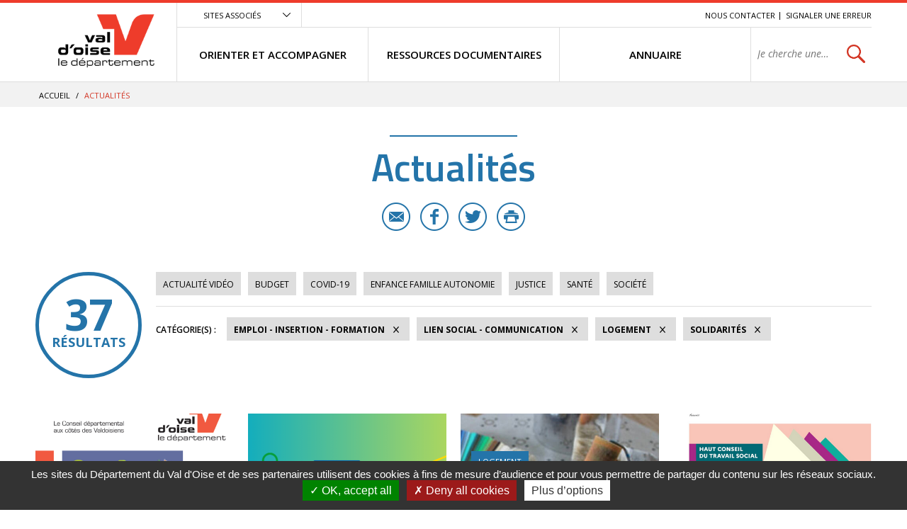

--- FILE ---
content_type: text/html; charset=utf-8
request_url: https://vosolidarites.valdoise.fr/actualites/1726-actualites.htm?categorie=a%3A4%3A%7Bi%3A0%3Bi%3A37%3Bi%3A1%3Bi%3A82%3Bi%3A2%3Bi%3A52%3Bi%3A3%3Bi%3A40%3B%7D
body_size: 8098
content:
<!DOCTYPE html>
<html lang="fr">
<head>
<meta charset="UTF-8">
<title>Actualités - VO SOLIDARITES</title>
<meta http-equiv="X-UA-Compatible" content="IE=edge">
<meta name="Description" content="">
<meta name="Keywords" content="">
<meta name="viewport" content="width=device-width, initial-scale=1.0">
<link rel="shortcut icon" href="/uploads/Image/d6/SIT_ESI_599_SIT_CD95_257_favicon.ico" type="image/x-icon">
<script>var SERVER_ROOT = '/'; var SIT_IMAGE = '/images/GBI_CD95/';</script>

<script src="/include/js/tarteaucitron.js/tarteaucitron.js"></script>
<style>#tarteaucitronDisclaimerAlert a {
    text-decoration: underline;
}
#tarteaucitronDisclaimerAlert a:hover {
    text-decoration: none;
}
.iframe-ratio > div {
    position: absolute;
    top: 0;
    left: 0;
    width: 100% !important;
    height: 100% !important;
}
#tarteaucitronServices ul li {
    display: inherit;
}
#tarteaucitronRoot .tarteaucitronAlertSmallTop, #tarteaucitronRoot .tarteaucitronAlertSmallBottom {
    left: 0;
    right: initial;
}</style>
<script>tarteaucitron.init({
    "privacyUrl": (typeof(tarteaucitronPrivacyUrl) === 'undefined') ? '' : tarteaucitronPrivacyUrl, /* Privacy policy url */
    "hashtag": "#tarteaucitron", /* Open the panel with this hashtag */
    "cookieName": "tarteaucitron", /* Cookie name */
    "orientation": "bottom", /* Banner position (top - bottom) */
    "showAlertSmall": false, /* Show the small banner on bottom right */
    "cookieslist": false, /* Show the cookie list */
    "showIcon": false, /* Show cookie icon to manage cookies */
    "iconPosition": "BottomRight", /* Position of the icon between BottomRight, BottomLeft, TopRight and TopLeft */
    "adblocker": false, /* Show a Warning if an adblocker is detected */
    "DenyAllCta" : true, /* Show the accept all button when highPrivacy on */
    "AcceptAllCta" : true, /* Show the accept all button when highPrivacy on */
    "highPrivacy": true, /* Disable auto consent */
    "handleBrowserDNTRequest": false, /* If Do Not Track == 1, disallow all */
    "removeCredit": true, /* Remove credit link */
    "moreInfoLink": true, /* Show more info link */
    "useExternalCss": false, /* If false, the tarteaucitron.css file will be loaded */
    "useExternalJs": false,
    "bodyPosition": "bottom", /* Position of TAC HTML code (accessibilité) */
    //"cookieDomain": ".my-multisite-domaine.fr", /* Shared cookie for multisite */
    "readmoreLink": "", /* Change the default readmore link */
    "mandatory": true, /* Show a message about mandatory cookies */
    "closePopup": false /* XXX*/
});</script>
<script>(tarteaucitron.job = tarteaucitron.job || []).push('calameo');
(tarteaucitron.job = tarteaucitron.job || []).push('dailymotion');
(tarteaucitron.job = tarteaucitron.job || []).push('vimeo');
(tarteaucitron.job = tarteaucitron.job || []).push('youtube');</script>
<link rel="stylesheet" href="/uploads/Style/_include_css_GAB_CD95_default.css" media="screen, print">
<link rel="stylesheet" href="/include/css/GAB_CD95/print.css" media="print">
<link rel="stylesheet" href="/include/js/jquery/ui/jquery-ui.min.css" media="screen">
<link rel="stylesheet" href="/include/js/jquery/colorbox/colorbox.css" media="screen">
<meta name="viewport" content="width=device-width, initial-scale=1">
<link rel="apple-touch-icon" sizes="57x57" href="/images/GBI_CD95/favicons/apple-touch-icon-57x57.png">
<link rel="apple-touch-icon" sizes="60x60" href="/images/GBI_CD95/favicons/apple-touch-icon-60x60.png">
<link rel="apple-touch-icon" sizes="72x72" href="/images/GBI_CD95/favicons/apple-touch-icon-72x72.png">
<link rel="apple-touch-icon" sizes="76x76" href="/images/GBI_CD95/favicons/apple-touch-icon-76x76.png">
<link rel="apple-touch-icon" sizes="114x114" href="/images/GBI_CD95/favicons/apple-touch-icon-114x114.png">
<link rel="apple-touch-icon" sizes="120x120" href="/images/GBI_CD95/favicons/apple-touch-icon-120x120.png">
<link rel="apple-touch-icon" sizes="144x144" href="/images/GBI_CD95/favicons/apple-touch-icon-144x144.png">
<link rel="apple-touch-icon" sizes="152x152" href="/images/GBI_CD95/favicons/apple-touch-icon-152x152.png">
<link rel="apple-touch-icon" sizes="180x180" href="/images/GBI_CD95/favicons/apple-touch-icon-180x180.png">
<link rel="icon" type="image/png" href="/images/GBI_CD95/favicons/favicon-32x32.png" sizes="32x32">
<link rel="icon" type="image/png" href="/images/GBI_CD95/favicons/favicon-194x194.png" sizes="194x194">
<link rel="icon" type="image/png" href="/images/GBI_CD95/favicons/favicon-96x96.png" sizes="96x96">
<link rel="icon" type="image/png" href="/images/GBI_CD95/favicons/android-chrome-192x192.png" sizes="192x192">
<link rel="icon" type="image/png" href="/images/GBI_CD95/favicons/favicon-16x16.png" sizes="16x16">
<link rel="manifest" href="/images/GBI_CD95/favicons/manifest.json">
<link rel="mask-icon" href="/images/GBI_CD95/favicons/safari-pinned-tab.svg">
<link rel="shortcut icon" href="/images/GBI_CD95/favicons/favicon.ico">
<meta name="msapplication-TileColor" content="#ffffff">
<meta name="msapplication-TileImage" content="/images/GBI_CD95/favicons/mstile-144x144.png">
<meta name="msapplication-config" content="/images/GBI_CD95/favicons/browserconfig.xml">
<meta name="theme-color" content="#ffffff">
<script>
    var tarteaucitronExpireInDay = true,
        tarteaucitronForceExpire = 90,
        tarteaucitronCustomText = {
          "alertBigPrivacy": "Les sites du Département du Val d'Oise et de ses partenaires utilisent des cookies à fins de mesure d’audience et pour vous permettre de partager du contenu sur les réseaux sociaux.",
          "personalize": "Plus d’options"
        };
</script>

    <meta property="og:url" content="https://vosolidarites.valdoise.fr/1726-actualites.htm"/>
    <meta property="og:title" content="Actualités" />
    <meta property="og:description" content=""/><meta property="og:image" content="https://vosolidarites.valdoise.fr/uploads/Image/06/SIT_ESI_599_SIT_CD95_945_SIT_CD95_595_logo-valdoise.png"/><meta property="og:updated_time" content="1586355272"/>
<link rel="next" href="https://vosolidarites.valdoise.fr/actualites/1726-actualites.htm?categorie=a%3A4%3A%7Bi%3A0%3Bi%3A40%3Bi%3A1%3Bi%3A52%3Bi%3A2%3Bi%3A37%3Bi%3A3%3Bi%3A82%3B%7D&amp;ip=2&amp;op=ACT_DATE+desc%2CACT_LIBELLE+asc&amp;cp=5ff9c921cc519db335e0&amp;mp=8#p" />
<script type="text/javascript">
    tarteaucitron.user.gajsUa = 'UA-109960336-1';
    tarteaucitron.user.gajsMore = function () { /* add here your optionnal _ga.push() */ };
    (tarteaucitron.job = tarteaucitron.job || []).push('gajs');

tarteaucitron.user.matomoId = 71;
(tarteaucitron.job = tarteaucitron.job || []).push('matomo');
tarteaucitron.user.matomoHost = "https://matomo.eolas-services.com/";
</script>
<script src="/include/js/modernizr-custom.js" ></script>
<script src="/include/js/jquery/jquery.min.js" ></script>
<script src="/include/js/jquery/ui/jquery-ui.min.js" ></script>
<script src="/include/js/jquery/ui/i18n/datepicker-fr.js" ></script>
<script src="/include/js/jquery/colorbox/jquery.colorbox-min.js" ></script>
<script src="/include/js/jquery/colorbox/i18n/jquery.colorbox-fr.js" ></script>
<script src="/include/js/core.js.php" ></script>
<script src="/include/flashplayer/jwplayer/jwplayer.js" ></script>
<script src="/include/js/audiodescription.js" ></script>
<script src="/include/js/CMS/jquery.blockResponsive.js" ></script>
<script src="/include/js/CMS/showHide.js" ></script>
<script src="/include/js/link.ajaxifier.js" ></script>
<script src="/include/gabarit_site/GAB_CD95/script.js" ></script>
<script src="/include/js/jquery/customselect/jquery.customSelect.min.js" ></script>
<script src="/include/js/CMS/customMultiSelect.js" ></script>
<script src="/include/js/CMS/jquery.infiniteScroll.js" ></script>
</head>
<body>
<script>document.body.className="withJS"</script>
<div id="documentOuter">
    <div id="lateralContainer">
        <div class="menuLateral"></div>
    </div>
    <div id="document" class="interne theme_actualite">
      

<header role="banner" id="bandeauHaut">
            <div id="listeSiteAssocie">
            <div class="innerCenter">
                <ul>
                                                        <li><a href="https://www.valdoise.fr" class="external"><img src="/uploads/Image/ba/IMF_MEASITEASSOCIE/GAB_CD95/7707_576_site-departement-du-Val-d-Oise.jpg" alt="Conseil départemental du Val d&#039;Oise nouvel onglet"></a></li>
                                                                            <li><a href="https://www.mdph.valdoise.fr/" class="external"><img src="/uploads/Image/bb/IMF_MEASITEASSOCIE/GAB_CD95/7708_617_site-MDPH.jpg" alt="Maison départemental du Handicap nouvel onglet"></a></li>
                                                                            <li><a href="https://www.senior.valdoise.fr/" class="external"><img src="/uploads/Image/8f/IMF_MEASITEASSOCIE/GAB_CD95/7711_813_site-seniors-valdoise.jpg" alt="Site seniors valdoise nouvel onglet"></a></li>
                                                                            <li><a href="https://www.valdoisehabitat.fr/" class="external"><img src="/uploads/Image/2d/IMF_MEASITEASSOCIE/GAB_CD95/7705_448_Val-d-Oise-Habitat.jpg" alt="Val d&#039;Oise Habitat nouvel onglet"></a></li>
                                                    </ul>
            </div>
        </div>
        <div class="innerCenter">
                <div class="desktop-table">
            <div class="desktop-cell logoTitre">
                                                                            <a href="https://vosolidarites.valdoise.fr/"><img alt="Val d'Oise le département - accueil" src="/uploads/Image/06/SIT_ESI_599_SIT_CD95_945_SIT_CD95_595_logo-valdoise.png"></a>
                                                </div>

            <div class="desktop-cell navigation">
                
                                        <div class="scroll-hidden clearfix">
                                                <div class="accesSiteAssocie">
                            <a id="btnSiteAssocie" href="#siteAssocie" data-type="showhide" data-selector="#listeSiteAssocie" data-slide="300" data-state="0" data-cssclass="close@open">Sites associés</a>
                        </div>
                                                                        <ul id="accesRapide">
                            <li><a class="lienEvitement" href="#menu">Menu</a></li>
                            <li><a class="lienEvitement" href="#contenu">Contenu</a></li>
                                                            <li><a class="lienEvitement accBlocSearch" href="#blocRech">Recherche</a></li>
                                                                                        <li><a href="https://vosolidarites.valdoise.fr/1725-nous-contacter.htm">Nous contacter</a></li>
                                                            <li><a href="https://vosolidarites.valdoise.fr/2389-signaler-une-erreur.htm">Signaler une erreur</a></li>
                                                    </ul>
                                            </div>

                                        <nav role="navigation" id="menu" class="desktop-table">
                                                    <ul class="menuNiv1">
                                                                <li class="nav1"><a href="https://vosolidarites.valdoise.fr/1715-orienter-et-accompagner.htm"><span>ORIENTER ET ACCOMPAGNER</span></a>
                                                                            <div class="sousMenu">
                                            <div class="menuNiv2Wrapper">
                                                <ul class="menuNiv2">
                                                                                                        <li class="groupeNav2">
                                                        <ul>
                                                                                                                        <li class="nav2"><a href="https://vosolidarites.valdoise.fr/1716-sante-handicap.htm"><span>SANTÉ / HANDICAP</span></a></li>
                                                                                                                        <li class="nav2"><a href="https://vosolidarites.valdoise.fr/1719-acces-aux-droits-budge-aides-financieres.htm"><span>ACCÈS AUX DROITS / BUDGET / AIDES FINANCIÈRES</span></a></li>
                                                                                                                        <li class="nav2"><a href="https://vosolidarites.valdoise.fr/1722-jusitice-et-droits.htm"><span>JUSTICE / DROITS</span></a></li>
                                                                                                                    </ul>
                                                    </li>
                                                                                                        <li class="groupeNav2">
                                                        <ul>
                                                                                                                        <li class="nav2"><a href="https://vosolidarites.valdoise.fr/1717-logement.htm"><span>LOGEMENT / HÉBERGEMENT</span></a></li>
                                                                                                                        <li class="nav2"><a href="https://vosolidarites.valdoise.fr/1720-enfance-famille.htm"><span>ENFANCE / FAMILLE / AUTONOMIE</span></a></li>
                                                                                                                        <li class="nav2"><a href="https://vosolidarites.valdoise.fr/1723-emploi-insertion-formation.htm"><span>EMPLOI / FORMATION / INSERTION</span></a></li>
                                                                                                                    </ul>
                                                    </li>
                                                                                                        <li class="groupeNav2">
                                                        <ul>
                                                                                                                        <li class="nav2"><a href="https://vosolidarites.valdoise.fr/1718-transports-et-mobilite.htm"><span>TRANSPORTS / MOBILITÉ</span></a></li>
                                                                                                                        <li class="nav2"><a href="https://vosolidarites.valdoise.fr/1721-le-lien-social-linguistique-et-communication.htm"><span>LIEN SOCIAL / LINGUISTIQUE / COMMUNICATION</span></a></li>
                                                                                                                    </ul>
                                                    </li>
                                                                                                                                                                                                                        <li class="encartMEA">
                                                                                                                        <div class="image"><img src="/uploads/Image/06/IMF_MEAMENU/GAB_CD95/64552_520_FSL.png" alt=""></div>
                                                                                                                        <div class="innerEncartMEA">
                                                                <div class="zoomSur">Zoom sur</div>
                                                                <div class="titre">
                                                                                                                                            <a href="https://vosolidarites.valdoise.fr/1792-fonds-de-solidarite-logement.htm">
                                                                                                                                        FSL - nouveaux imprimés                                                                                                                                        </a>
                                                                                                                                    </div>
                                                                                                                            </div>
                                                        </li>
                                                                                                                                                            </ul>
                                            </div>
                                        </div>
                                                                    </li>
                                                                <li class="nav1"><a href="https://vosolidarites.valdoise.fr/1646-ressources.htm"><span>RESSOURCES DOCUMENTAIRES</span></a>
                                                                    </li>
                                                                <li class="nav1"><a href="https://vosolidarites.valdoise.fr/1647-se-documenter.htm"><span>ANNUAIRE</span></a>
                                                                    </li>
                                                                                                <li class="recherche">
                                                                                                            <div role="search" class="js-block-responsive" data-mobile="#document::first" data-tablet="#document::first" data-desktop="#menu .recherche::first">
                                            <form method="get" action="https://vosolidarites.valdoise.fr/1929-recherche.htm" id="champRecherche">
                                                <div class="desktop_hidden"><a id="closeRecherche" class="btnFermerBlanc">Fermer</a></div>
                                                <div class="table">
                                                    <label for="searchString" class="visuallyhidden">Rechercher sur le site</label>
                                                    <span><input class="acpSearch" type="search" id="searchString" name="searchString" value="" placeholder="Je cherche une information, un service..."></span>
                                                    <span><input type="submit" id="searchSubmit" name="search" value="OK" title="lancer la recherche"> <input type="hidden" name="idtf" value="1929"></span>
                                                </div>
                                                <div id="acpContainer"></div>
                                            </form>
                                                                                    </div>
                                                                                                    </li>
                            </ul>
                                            </nav>
                            </div>
        </div>

                <div class="mobile-table">
            <div class="mobile-cell">
                                <button id="toggleMenu" data-page="1726">Menu</button>
            </div>
            <div class="mobile-cell logoTitre">
                                                                            <a href="https://vosolidarites.valdoise.fr/"><img alt="ESI" src="/uploads/Image/06/SIT_ESI_599_SIT_CD95_945_SIT_CD95_595_logo-valdoise.png"></a>
                                                </div>
            <div class="mobile-cell recherche">
                <button id="toggleSearch">Rechercher</button>
            </div>
        </div>
    </div>
</header>



            <div id="ariane">
        <div class="innerCenter">            <div itemscope itemtype="http://data-vocabulary.org/Breadcrumb">
                <a href="https://vosolidarites.valdoise.fr/" itemprop="url"><span itemprop="title">Accueil</span></a>  /
            </div>
                        <div itemscope itemtype="http://data-vocabulary.org/Breadcrumb">
                <span itemprop="title">Actualités</span>
            </div>
        </div>
    </div>
    
        
              <main role="main" id="corps">
        <div class="innerCenter">
                    
<div id="contenu">
    <div class="titrePage">
                    <h1>Actualités</h1>
            <div class="userTools">
    <ul>
                <li>
            <a href="mailto:?subject=VO%20SOLIDARITES%20-%20Conseil%20d%C3%A9partemental%20du%20Val%20d%E2%80%99Oise&body=Bonjour%2C%20nous%20vous%20invitions%20%C3%A0%20lire%20cette%20page%20%C2%AB%20Actualit%C3%A9s%20%C2%BB%20%3A%20http%3A%2F%2Fvosolidarites.valdoise.frhttps://vosolidarites.valdoise.fr/1726-actualites.htm%2C%20via%20valdoise.fr%20le%20site%20du%20Conseil%20d%C3%A9partemental%20du%20Val%20d%E2%80%99Oise" title="Partager cette page par e-mail" class="email">E-mail</a>
        </li>
                        <li>
            <a target="_blank" href="https://www.facebook.com/sharer/sharer.php?u=https://vosolidarites.valdoise.fr/1726-actualites.htm" title="Partager cette page sur Facebook" class="facebook">Facebook</a>
        </li>
                        <li>
            <a href="https://twitter.com/intent/tweet?text=Actualit%C3%A9s+https://vosolidarites.valdoise.fr/1726-actualites.htm+via+%40valdoise" title="Partager cette page sur Twitter" class="twitter">Twitter</a>
        </li>
                        <li>
            <a id="userPrint" rel="nofollow" href="#" title="Lancer l'impression" class="print">Imprimer</a>
        </li>
            </ul>
</div>
            </div>
<div id="par15550" class="paragraphe txt"><div class="innerParagraphe"></div></div><div id="par11759" class="paragraphe tpl TPL_ACTUALITELISTE"><div class="innerParagraphe">
<div class="ajaxifier-container-custom">

    <div class="resultat-table">
        <div>
            <span class="resultat-disc">
                <span class="nb">37</span>
                <span class="txt">résultats</span>
            </span>
        </div>

        <div>
                        <div class="filtre">
                <ul>
                                        <li>
                        <a data-type="ajaxifier" href="https://vosolidarites.valdoise.fr/actualites/1726-actualites.htm?video=1&amp;categorie=a%3A4%3A%7Bi%3A0%3Bi%3A37%3Bi%3A1%3Bi%3A82%3Bi%3A2%3Bi%3A52%3Bi%3A3%3Bi%3A40%3B%7D">Actualité vidéo</a>
                    </li>
                                                                <li>
                        <a data-type="ajaxifier" href="https://vosolidarites.valdoise.fr/actualites/1726-actualites.htm?categorie=a%3A5%3A%7Bi%3A0%3Bi%3A37%3Bi%3A1%3Bi%3A82%3Bi%3A2%3Bi%3A52%3Bi%3A3%3Bi%3A40%3Bi%3A4%3Bi%3A39%3B%7D">Budget</a>
                    </li>
                                        <li>
                        <a data-type="ajaxifier" href="https://vosolidarites.valdoise.fr/actualites/1726-actualites.htm?categorie=a%3A5%3A%7Bi%3A0%3Bi%3A37%3Bi%3A1%3Bi%3A82%3Bi%3A2%3Bi%3A52%3Bi%3A3%3Bi%3A40%3Bi%3A4%3Bi%3A54%3B%7D">COVID-19</a>
                    </li>
                                        <li>
                        <a data-type="ajaxifier" href="https://vosolidarites.valdoise.fr/actualites/1726-actualites.htm?categorie=a%3A5%3A%7Bi%3A0%3Bi%3A37%3Bi%3A1%3Bi%3A82%3Bi%3A2%3Bi%3A52%3Bi%3A3%3Bi%3A40%3Bi%3A4%3Bi%3A47%3B%7D">Enfance Famille Autonomie</a>
                    </li>
                                        <li>
                        <a data-type="ajaxifier" href="https://vosolidarites.valdoise.fr/actualites/1726-actualites.htm?categorie=a%3A5%3A%7Bi%3A0%3Bi%3A37%3Bi%3A1%3Bi%3A82%3Bi%3A2%3Bi%3A52%3Bi%3A3%3Bi%3A40%3Bi%3A4%3Bi%3A53%3B%7D">Justice</a>
                    </li>
                                        <li>
                        <a data-type="ajaxifier" href="https://vosolidarites.valdoise.fr/actualites/1726-actualites.htm?categorie=a%3A5%3A%7Bi%3A0%3Bi%3A37%3Bi%3A1%3Bi%3A82%3Bi%3A2%3Bi%3A52%3Bi%3A3%3Bi%3A40%3Bi%3A4%3Bi%3A36%3B%7D">Santé</a>
                    </li>
                                        <li>
                        <a data-type="ajaxifier" href="https://vosolidarites.valdoise.fr/actualites/1726-actualites.htm?categorie=a%3A5%3A%7Bi%3A0%3Bi%3A37%3Bi%3A1%3Bi%3A82%3Bi%3A2%3Bi%3A52%3Bi%3A3%3Bi%3A40%3Bi%3A4%3Bi%3A83%3B%7D">Société</a>
                    </li>
                                    </ul>
            </div>
            
            <hr>
            <div class="filtre">
                <span class="label">Catégorie(s)&nbsp;:</span>
                <ul>
                                                                                    <li>
                        <a class="actif" data-type="ajaxifier" href="https://vosolidarites.valdoise.fr/actualites/1726-actualites.htm?categorie=a%3A3%3A%7Bi%3A0%3Bi%3A37%3Bi%3A1%3Bi%3A82%3Bi%3A2%3Bi%3A52%3B%7D">Emploi - Insertion - Formation</a>
                    </li>
                                            <li>
                        <a class="actif" data-type="ajaxifier" href="https://vosolidarites.valdoise.fr/actualites/1726-actualites.htm?categorie=a%3A3%3A%7Bi%3A0%3Bi%3A37%3Bi%3A1%3Bi%3A82%3Bi%3A3%3Bi%3A40%3B%7D">Lien social - Communication</a>
                    </li>
                                            <li>
                        <a class="actif" data-type="ajaxifier" href="https://vosolidarites.valdoise.fr/actualites/1726-actualites.htm?categorie=a%3A3%3A%7Bi%3A1%3Bi%3A82%3Bi%3A2%3Bi%3A52%3Bi%3A3%3Bi%3A40%3B%7D">Logement</a>
                    </li>
                                            <li>
                        <a class="actif" data-type="ajaxifier" href="https://vosolidarites.valdoise.fr/actualites/1726-actualites.htm?categorie=a%3A3%3A%7Bi%3A0%3Bi%3A37%3Bi%3A2%3Bi%3A52%3Bi%3A3%3Bi%3A40%3B%7D">Solidarités</a>
                    </li>
                                                            </ul>
            </div>
        </div>
    </div>

            <ul class="liste blocPar4 js-infiniteScroll" data-url="/include/ajax/ajax.actualiteListe.php?categorie=a:4:{i:0;i:37;i:1;i:82;i:2;i:52;i:3;i:40;}">
        
        <li class="item actualite">
        <div class="itemInfo">
            <div class="itemZoom">
                                <a href="https://vosolidarites.valdoise.fr/actualite/2331/1726-forum-consommer-autrement-.htm"><img src="/uploads/Image/c0/IMF_LISTEVIGNETTE/GAB_CD95/68767_259_Consommer-autrement-2025.png" alt=""></a>
                            </div>
            <div class="libelleCategorie">
                <a href="https://vosolidarites.valdoise.fr/actualite/2331/1726-forum-consommer-autrement-.htm">
                    <div class="categorie">Solidarités</div>
                                        <h2><span>Forum &quot;Consommer autrement&quot;</span></h2>
                </a>
            </div>
        </div>
                <div class="resume">
            <a href="https://vosolidarites.valdoise.fr/actualite/2331/1726-forum-consommer-autrement-.htm">
                <span class="lien">En savoir plus</span>
                <p>Consommer autrement, ensemble ! <br>30 septembre 2025</p>
            </a>
        </div>
        <div class="itemPartage">
                        <a href="mailto:?subject=Forum%20%22Consommer%20autrement%22%20-%20Conseil%20d%C3%A9partemental%20du%20Val%20d%E2%80%99Oise&body=Bonjour%2C%20nous%20vous%20invitions%20%C3%A0%20lire%20cet%20article%20%C2%AB%20Forum%20%22Consommer%20autrement%22%20%C2%BB%20%3A%20https://vosolidarites.valdoise.fr/actualite/2331/1726-forum-consommer-autrement-.htm%2C%20via%20valdoise.fr%20le%20site%20du%20Conseil%20d%C3%A9partemental%20du%20Val%20d%E2%80%99Oise" class="email" title="Partager cette actualité par e-mail">E-mail</a>
                                    <a href="https://www.facebook.com/sharer/sharer.php?u=https://vosolidarites.valdoise.fr/actualite/2331/1726-forum-consommer-autrement-.htm" class="facebook" title="Partager cette actualité sur Facebook">Facebook</a>
                                    <a href="https://twitter.com/intent/tweet?text=Forum+%22Consommer+autrement%22+https://vosolidarites.valdoise.fr/actualite/2331/1726-forum-consommer-autrement-.htm+via+%40valdoise" class="twitter" title="Partager cette actualité sur Twitter">Twitter</a>
                    </div>
            </li>
        <li class="item actualite">
        <div class="itemInfo">
            <div class="itemZoom">
                                <a href="https://vosolidarites.valdoise.fr/actualite/2228/1726-emile.htm"><img src="/uploads/Image/46/IMF_LISTEVIGNETTE/GAB_CD95/68143_758_emile-vignette.png" alt=""></a>
                            </div>
            <div class="libelleCategorie">
                <a href="https://vosolidarites.valdoise.fr/actualite/2228/1726-emile.htm">
                    <div class="categorie">Emploi - Insertion - Formation</div>
                                        <h2><span>EMILE</span></h2>
                </a>
            </div>
        </div>
                <div class="resume">
            <a href="https://vosolidarites.valdoise.fr/actualite/2228/1726-emile.htm">
                <span class="lien">En savoir plus</span>
                <p>Un changement de vie, et pourquoi pas ?</p>
            </a>
        </div>
        <div class="itemPartage">
                        <a href="mailto:?subject=EMILE%20-%20Conseil%20d%C3%A9partemental%20du%20Val%20d%E2%80%99Oise&body=Bonjour%2C%20nous%20vous%20invitions%20%C3%A0%20lire%20cet%20article%20%C2%AB%20EMILE%20%C2%BB%20%3A%20https://vosolidarites.valdoise.fr/actualite/2228/1726-emile.htm%2C%20via%20valdoise.fr%20le%20site%20du%20Conseil%20d%C3%A9partemental%20du%20Val%20d%E2%80%99Oise" class="email" title="Partager cette actualité par e-mail">E-mail</a>
                                    <a href="https://www.facebook.com/sharer/sharer.php?u=https://vosolidarites.valdoise.fr/actualite/2228/1726-emile.htm" class="facebook" title="Partager cette actualité sur Facebook">Facebook</a>
                                    <a href="https://twitter.com/intent/tweet?text=EMILE+https://vosolidarites.valdoise.fr/actualite/2228/1726-emile.htm+via+%40valdoise" class="twitter" title="Partager cette actualité sur Twitter">Twitter</a>
                    </div>
            </li>
        <li class="item actualite">
        <div class="itemInfo">
            <div class="itemZoom">
                                <a href="https://vosolidarites.valdoise.fr/actualite/2173/1726-aide-a-l-amelioration-du-logement-une-aide-du-fsl-en-experimentation.htm"><img src="/uploads/Image/64/IMF_LISTEVIGNETTE/GAB_CD95/67819_252_fsl-aad.jpg" alt=""></a>
                            </div>
            <div class="libelleCategorie">
                <a href="https://vosolidarites.valdoise.fr/actualite/2173/1726-aide-a-l-amelioration-du-logement-une-aide-du-fsl-en-experimentation.htm">
                    <div class="categorie">Logement</div>
                                        <h2><span>Aide à l&#039;amélioration du logement, une aide du FSL en expérimentation</span></h2>
                </a>
            </div>
        </div>
                <div class="resume">
            <a href="https://vosolidarites.valdoise.fr/actualite/2173/1726-aide-a-l-amelioration-du-logement-une-aide-du-fsl-en-experimentation.htm">
                <span class="lien">En savoir plus</span>
                <p>Pour un chez soi en bon état</p>
            </a>
        </div>
        <div class="itemPartage">
                        <a href="mailto:?subject=Aide%20%C3%A0%20l%27am%C3%A9lioration%20du%20logement%2C%20une%20aide%20du%20FSL%20en%20exp%C3%A9rimentation%20-%20Conseil%20d%C3%A9partemental%20du%20Val%20d%E2%80%99Oise&body=Bonjour%2C%20nous%20vous%20invitions%20%C3%A0%20lire%20cet%20article%20%C2%AB%20Aide%20%C3%A0%20l%27am%C3%A9lioration%20du%20logement%2C%20une%20aide%20du%20FSL%20en%20exp%C3%A9rimentation%20%C2%BB%20%3A%20https://vosolidarites.valdoise.fr/actualite/2173/1726-aide-a-l-amelioration-du-logement-une-aide-du-fsl-en-experimentation.htm%2C%20via%20valdoise.fr%20le%20site%20du%20Conseil%20d%C3%A9partemental%20du%20Val%20d%E2%80%99Oise" class="email" title="Partager cette actualité par e-mail">E-mail</a>
                                    <a href="https://www.facebook.com/sharer/sharer.php?u=https://vosolidarites.valdoise.fr/actualite/2173/1726-aide-a-l-amelioration-du-logement-une-aide-du-fsl-en-experimentation.htm" class="facebook" title="Partager cette actualité sur Facebook">Facebook</a>
                                    <a href="https://twitter.com/intent/tweet?text=Aide+%C3%A0+l%27am%C3%A9lioration+du+logement%2C+une+aide+du+FSL+en+exp%C3%A9rimentation+https://vosolidarites.valdoise.fr/actualite/2173/1726-aide-a-l-amelioration-du-logement-une-aide-du-fsl-en-experimentation.htm+via+%40valdoise" class="twitter" title="Partager cette actualité sur Twitter">Twitter</a>
                    </div>
            </li>
        <li class="item actualite">
        <div class="itemInfo">
            <div class="itemZoom">
                                <a href="https://vosolidarites.valdoise.fr/actualite/2120/1726-livre-blanc-du-travail-social.htm"><img src="/uploads/Image/50/IMF_LISTEVIGNETTE/GAB_CD95/67670_792_Livre-blanc-du-travail-social_couverture.png" alt=""></a>
                            </div>
            <div class="libelleCategorie">
                <a href="https://vosolidarites.valdoise.fr/actualite/2120/1726-livre-blanc-du-travail-social.htm">
                    <div class="categorie">Solidarités</div>
                                        <h2><span>Livre Blanc du Travail Social</span></h2>
                </a>
            </div>
        </div>
                <div class="resume">
            <a href="https://vosolidarites.valdoise.fr/actualite/2120/1726-livre-blanc-du-travail-social.htm">
                <span class="lien">En savoir plus</span>
                <p>Ce livre Blanc, issu des travaux des groupes nationaux et locaux du Haut Conseil du travail social (HCTS), met en lumière 4 défis à relever :...</p>
            </a>
        </div>
        <div class="itemPartage">
                        <a href="mailto:?subject=Livre%20Blanc%20du%20Travail%20Social%20-%20Conseil%20d%C3%A9partemental%20du%20Val%20d%E2%80%99Oise&body=Bonjour%2C%20nous%20vous%20invitions%20%C3%A0%20lire%20cet%20article%20%C2%AB%20Livre%20Blanc%20du%20Travail%20Social%20%C2%BB%20%3A%20https://vosolidarites.valdoise.fr/actualite/2120/1726-livre-blanc-du-travail-social.htm%2C%20via%20valdoise.fr%20le%20site%20du%20Conseil%20d%C3%A9partemental%20du%20Val%20d%E2%80%99Oise" class="email" title="Partager cette actualité par e-mail">E-mail</a>
                                    <a href="https://www.facebook.com/sharer/sharer.php?u=https://vosolidarites.valdoise.fr/actualite/2120/1726-livre-blanc-du-travail-social.htm" class="facebook" title="Partager cette actualité sur Facebook">Facebook</a>
                                    <a href="https://twitter.com/intent/tweet?text=Livre+Blanc+du+Travail+Social+https://vosolidarites.valdoise.fr/actualite/2120/1726-livre-blanc-du-travail-social.htm+via+%40valdoise" class="twitter" title="Partager cette actualité sur Twitter">Twitter</a>
                    </div>
            </li>
        <li class="item actualite">
        <div class="itemInfo">
            <div class="itemZoom">
                                <a href="https://vosolidarites.valdoise.fr/actualite/2099/1726-rapport-annuel-du-secours-catholique.htm"><img src="/uploads/Image/91/IMF_LISTEVIGNETTE/GAB_CD95/67563_797_Secours-Catholique-Rapport-pauvrete-2023.jpg" alt=""></a>
                            </div>
            <div class="libelleCategorie">
                <a href="https://vosolidarites.valdoise.fr/actualite/2099/1726-rapport-annuel-du-secours-catholique.htm">
                    <div class="categorie">Solidarités</div>
                                        <h2><span>Rapport annuel du Secours Catholique</span></h2>
                </a>
            </div>
        </div>
                <div class="resume">
            <a href="https://vosolidarites.valdoise.fr/actualite/2099/1726-rapport-annuel-du-secours-catholique.htm">
                <span class="lien">En savoir plus</span>
                <p>En 2022, la pauvreté s&#039;est aggravée, surtout pour les femmes</p>
            </a>
        </div>
        <div class="itemPartage">
                        <a href="mailto:?subject=Rapport%20annuel%20du%20Secours%20Catholique%20-%20Conseil%20d%C3%A9partemental%20du%20Val%20d%E2%80%99Oise&body=Bonjour%2C%20nous%20vous%20invitions%20%C3%A0%20lire%20cet%20article%20%C2%AB%20Rapport%20annuel%20du%20Secours%20Catholique%20%C2%BB%20%3A%20https://vosolidarites.valdoise.fr/actualite/2099/1726-rapport-annuel-du-secours-catholique.htm%2C%20via%20valdoise.fr%20le%20site%20du%20Conseil%20d%C3%A9partemental%20du%20Val%20d%E2%80%99Oise" class="email" title="Partager cette actualité par e-mail">E-mail</a>
                                    <a href="https://www.facebook.com/sharer/sharer.php?u=https://vosolidarites.valdoise.fr/actualite/2099/1726-rapport-annuel-du-secours-catholique.htm" class="facebook" title="Partager cette actualité sur Facebook">Facebook</a>
                                    <a href="https://twitter.com/intent/tweet?text=Rapport+annuel+du+Secours+Catholique+https://vosolidarites.valdoise.fr/actualite/2099/1726-rapport-annuel-du-secours-catholique.htm+via+%40valdoise" class="twitter" title="Partager cette actualité sur Twitter">Twitter</a>
                    </div>
            </li>
        <li class="item actualite">
        <div class="itemInfo">
            <div class="itemZoom">
                                <a href="https://vosolidarites.valdoise.fr/actualite/2058/1726-territoire-zero-chomeur-le-succes-de-bam-emploi-service-.htm"><img src="/uploads/Image/11/IMF_LISTEVIGNETTE/GAB_CD95/18579_229_Territoire-zero-chomeur.png" alt=""></a>
                            </div>
            <div class="libelleCategorie">
                <a href="https://vosolidarites.valdoise.fr/actualite/2058/1726-territoire-zero-chomeur-le-succes-de-bam-emploi-service-.htm">
                    <div class="categorie">Emploi - Insertion - Formation</div>
                                        <h2><span>Territoire Zéro chômeur - Le succès de BAM Emploi Service !</span></h2>
                </a>
            </div>
        </div>
                <div class="resume">
            <a href="https://vosolidarites.valdoise.fr/actualite/2058/1726-territoire-zero-chomeur-le-succes-de-bam-emploi-service-.htm">
                <span class="lien">En savoir plus</span>
                <p>Les communes de Bouffémont, Moisselles et Attainville font partie des 7 expérimentations lancées en Île-de-France.</p>
            </a>
        </div>
        <div class="itemPartage">
                        <a href="mailto:?subject=Territoire%20Z%C3%A9ro%20ch%C3%B4meur%20-%20Le%20succ%C3%A8s%20de%20BAM%20Emploi%20Service%20%21%20-%20Conseil%20d%C3%A9partemental%20du%20Val%20d%E2%80%99Oise&body=Bonjour%2C%20nous%20vous%20invitions%20%C3%A0%20lire%20cet%20article%20%C2%AB%20Territoire%20Z%C3%A9ro%20ch%C3%B4meur%20-%20Le%20succ%C3%A8s%20de%20BAM%20Emploi%20Service%20%21%20%C2%BB%20%3A%20https://vosolidarites.valdoise.fr/actualite/2058/1726-territoire-zero-chomeur-le-succes-de-bam-emploi-service-.htm%2C%20via%20valdoise.fr%20le%20site%20du%20Conseil%20d%C3%A9partemental%20du%20Val%20d%E2%80%99Oise" class="email" title="Partager cette actualité par e-mail">E-mail</a>
                                    <a href="https://www.facebook.com/sharer/sharer.php?u=https://vosolidarites.valdoise.fr/actualite/2058/1726-territoire-zero-chomeur-le-succes-de-bam-emploi-service-.htm" class="facebook" title="Partager cette actualité sur Facebook">Facebook</a>
                                    <a href="https://twitter.com/intent/tweet?text=Territoire+Z%C3%A9ro+ch%C3%B4meur+-+Le+succ%C3%A8s+de+BAM+Emploi+Service+%21+https://vosolidarites.valdoise.fr/actualite/2058/1726-territoire-zero-chomeur-le-succes-de-bam-emploi-service-.htm+via+%40valdoise" class="twitter" title="Partager cette actualité sur Twitter">Twitter</a>
                    </div>
            </li>
        <li class="item actualite">
        <div class="itemInfo">
            <div class="itemZoom">
                                <a href="https://vosolidarites.valdoise.fr/actualite/2026/1726-val-d-oise-tremplin.htm"><img src="/uploads/Image/cb/IMF_LISTEVIGNETTE/GAB_CD95/67118_265_VO-tremplin-COM.png" alt=""></a>
                            </div>
            <div class="libelleCategorie">
                <a href="https://vosolidarites.valdoise.fr/actualite/2026/1726-val-d-oise-tremplin.htm">
                    <div class="categorie">Emploi - Insertion - Formation</div>
                                        <h2><span>Val d&#039;Oise Tremplin</span></h2>
                </a>
            </div>
        </div>
                <div class="resume">
            <a href="https://vosolidarites.valdoise.fr/actualite/2026/1726-val-d-oise-tremplin.htm">
                <span class="lien">En savoir plus</span>
                <p>Val d&#039;Oise Tremplin le dispositif du département qui propulse les jeunes</p>
            </a>
        </div>
        <div class="itemPartage">
                        <a href="mailto:?subject=Val%20d%27Oise%20Tremplin%20-%20Conseil%20d%C3%A9partemental%20du%20Val%20d%E2%80%99Oise&body=Bonjour%2C%20nous%20vous%20invitions%20%C3%A0%20lire%20cet%20article%20%C2%AB%20Val%20d%27Oise%20Tremplin%20%C2%BB%20%3A%20https://vosolidarites.valdoise.fr/actualite/2026/1726-val-d-oise-tremplin.htm%2C%20via%20valdoise.fr%20le%20site%20du%20Conseil%20d%C3%A9partemental%20du%20Val%20d%E2%80%99Oise" class="email" title="Partager cette actualité par e-mail">E-mail</a>
                                    <a href="https://www.facebook.com/sharer/sharer.php?u=https://vosolidarites.valdoise.fr/actualite/2026/1726-val-d-oise-tremplin.htm" class="facebook" title="Partager cette actualité sur Facebook">Facebook</a>
                                    <a href="https://twitter.com/intent/tweet?text=Val+d%27Oise+Tremplin+https://vosolidarites.valdoise.fr/actualite/2026/1726-val-d-oise-tremplin.htm+via+%40valdoise" class="twitter" title="Partager cette actualité sur Twitter">Twitter</a>
                    </div>
            </li>
        <li class="item actualite">
        <div class="itemInfo">
            <div class="itemZoom">
                                <a href="https://vosolidarites.valdoise.fr/actualite/2028/1726-programme-departemental-d-insertion-vers-l-emploi-2023-2027.htm"><img src="/uploads/Image/04/IMF_LISTEVIGNETTE/GAB_CD95/67122_467_PDIE-203.png" alt=""></a>
                            </div>
            <div class="libelleCategorie">
                <a href="https://vosolidarites.valdoise.fr/actualite/2028/1726-programme-departemental-d-insertion-vers-l-emploi-2023-2027.htm">
                    <div class="categorie">Emploi - Insertion - Formation</div>
                                        <h2><span>Programme Départemental d&#039;Insertion vers l&#039;emploi 2023-2027</span></h2>
                </a>
            </div>
        </div>
                <div class="resume">
            <a href="https://vosolidarites.valdoise.fr/actualite/2028/1726-programme-departemental-d-insertion-vers-l-emploi-2023-2027.htm">
                <span class="lien">En savoir plus</span>
                <p>Le nouveau Programme Départemental d’Insertion vers l’Emploi (PDIE) a été adopté par l’Assemblée départementale lors de sa séance du 31 mars dernier.</p>
            </a>
        </div>
        <div class="itemPartage">
                        <a href="mailto:?subject=Programme%20D%C3%A9partemental%20d%27Insertion%20vers%20l%27emploi%202023-2027%20-%20Conseil%20d%C3%A9partemental%20du%20Val%20d%E2%80%99Oise&body=Bonjour%2C%20nous%20vous%20invitions%20%C3%A0%20lire%20cet%20article%20%C2%AB%20Programme%20D%C3%A9partemental%20d%27Insertion%20vers%20l%27emploi%202023-2027%20%C2%BB%20%3A%20https://vosolidarites.valdoise.fr/actualite/2028/1726-programme-departemental-d-insertion-vers-l-emploi-2023-2027.htm%2C%20via%20valdoise.fr%20le%20site%20du%20Conseil%20d%C3%A9partemental%20du%20Val%20d%E2%80%99Oise" class="email" title="Partager cette actualité par e-mail">E-mail</a>
                                    <a href="https://www.facebook.com/sharer/sharer.php?u=https://vosolidarites.valdoise.fr/actualite/2028/1726-programme-departemental-d-insertion-vers-l-emploi-2023-2027.htm" class="facebook" title="Partager cette actualité sur Facebook">Facebook</a>
                                    <a href="https://twitter.com/intent/tweet?text=Programme+D%C3%A9partemental+d%27Insertion+vers+l%27emploi+2023-2027+https://vosolidarites.valdoise.fr/actualite/2028/1726-programme-departemental-d-insertion-vers-l-emploi-2023-2027.htm+via+%40valdoise" class="twitter" title="Partager cette actualité sur Twitter">Twitter</a>
                    </div>
            </li>
        </ul>
    
    <div class="blocNavigation" id="p"><div class="resultatNavigation">8 résultats sur 37 - Page 1/5</div><div class="regletteNavigation"><span class="selected"><strong>1</strong></span><span>[<a data-type="ajaxifier" href="https://vosolidarites.valdoise.fr/actualites/1726-actualites.htm?categorie=a%3A4%3A%7Bi%3A0%3Bi%3A40%3Bi%3A1%3Bi%3A52%3Bi%3A2%3Bi%3A37%3Bi%3A3%3Bi%3A82%3B%7D&amp;ip=2&amp;op=ACT_DATE+desc%2CACT_LIBELLE+asc&amp;cp=5ff9c921cc519db335e0&amp;mp=8#p" title="Consulter la page 2 des résultats">2</a>]</span><span>[<a data-type="ajaxifier" href="https://vosolidarites.valdoise.fr/actualites/1726-actualites.htm?categorie=a%3A4%3A%7Bi%3A0%3Bi%3A40%3Bi%3A1%3Bi%3A52%3Bi%3A2%3Bi%3A37%3Bi%3A3%3Bi%3A82%3B%7D&amp;ip=3&amp;op=ACT_DATE+desc%2CACT_LIBELLE+asc&amp;cp=5ff9c921cc519db335e0&amp;mp=8#p" title="Consulter la page 3 des résultats">3</a>]</span><span>[<a data-type="ajaxifier" href="https://vosolidarites.valdoise.fr/actualites/1726-actualites.htm?categorie=a%3A4%3A%7Bi%3A0%3Bi%3A40%3Bi%3A1%3Bi%3A52%3Bi%3A2%3Bi%3A37%3Bi%3A3%3Bi%3A82%3B%7D&amp;ip=4&amp;op=ACT_DATE+desc%2CACT_LIBELLE+asc&amp;cp=5ff9c921cc519db335e0&amp;mp=8#p" title="Consulter la page 4 des résultats">4</a>]</span><span>[<a data-type="ajaxifier" href="https://vosolidarites.valdoise.fr/actualites/1726-actualites.htm?categorie=a%3A4%3A%7Bi%3A0%3Bi%3A40%3Bi%3A1%3Bi%3A52%3Bi%3A2%3Bi%3A37%3Bi%3A3%3Bi%3A82%3B%7D&amp;ip=5&amp;op=ACT_DATE+desc%2CACT_LIBELLE+asc&amp;cp=5ff9c921cc519db335e0&amp;mp=8#p" title="Consulter la page 5 des résultats">5</a>]</span></div></div>
</div>
</div></div></div>
                  </div>
      </main>
          <footer role="contentinfo" id="footer">
        <h2>Restez connectés</h2>
        <div class="innerCenter">

            
                        <div class="tiers centre">
                <div>
                    <h3>Les dernières infos sur @valdoise</h3>
                    <a class="twitter-timeline"  href="https://twitter.com/valdoise" data-height="350">Tweets de @valdoise</a>
                    <script async src="//platform.twitter.com/widgets.js" charset="utf-8"></script>
                </div>
            </div>

            <div class="tiers droite">
                                                                            </div>
        </div>
    </footer>

    <nav id="bandeauBas" role="navigation">
                    <div class="innerCenter">
                <ul>
                                                <li><a href="https://vosolidarites.valdoise.fr/1724-plan-du-site.htm">Plan du site</a></li>
                                                <li><a href="https://vosolidarites.valdoise.fr/1725-nous-contacter.htm">Nous contacter</a></li>
                                                <li><a href="https://vosolidarites.valdoise.fr/2389-signaler-une-erreur.htm">Signaler une erreur</a></li>
                                                <li><a href="https://vosolidarites.valdoise.fr/1985-enquete-de-satisfaction.htm">Enquête de satisfaction</a></li>
                                                <li><a href="http://vosolidarites.valdoise.fr/3462-mentions-legales.htm">Mentions légales</a></li>
                                    </ul>
            </div>
            </nav>

    <button id="hautDePage">Revenir en haut de page</button>
    </div>
</div>
<script>
        $(function () {
            tarteaucitron.addInternalScript("/include/js/tarteaucitron-services/matomotagmanager.js");
        });
        </script><script>
$(document).ready(function () {$('.js-block-responsive').eolasBlockResponsive({
    breakpoints: {
        mobile:  [null, 640],
        tablet:  [640,  899],
        desktop: [899,  null]
    }
});
$("#btnSiteAssocie").eolasShowHide();
$('#userPrint').on('click', function() { window.print(); return false; });

    $('.ajaxifier-container-custom').on('ajax.done', function() {
        $('[data-type="ajaxifier"]', $(this)).data('target', $(this)).CMSlinkAjaxifier();

        $('.js-infiniteScroll', $(this)).eolasInfiniteScroll();
    });
    $('.ajaxifier-container-custom').trigger('ajax.done');

});
</script></body>
</html>


--- FILE ---
content_type: text/css
request_url: https://vosolidarites.valdoise.fr/uploads/Style/_include_css_GAB_CD95_default.css
body_size: 31701
content:
/*generated on Mon, 11 Aug 2025 15:18:36 +0200*/
@import url(https://fonts.googleapis.com/css?family=Titillium+Web:400,600,700,600italic);@import url(https://fonts.googleapis.com/css?family=Open+Sans:400,600,700,400italic,600italic);html{font-family:sans-serif;-ms-text-size-adjust:100%;-webkit-text-size-adjust:100%;}body{margin:0;}article,aside,details,figcaption,figure,footer,header,hgroup,main,menu,nav,section,summary{display:block;}audio,canvas,progress,video{display:inline-block;vertical-align:baseline;}audio:not([controls]){display:none;height:0;}[hidden],template{display:none;}a{background-color:transparent;}a:active,a:hover{outline:0;}abbr[title]{border-bottom:1px dotted;}b,strong{font-weight:bold;}dfn{font-style:italic;}h1{font-size:2em;margin:0.67em 0;}mark{background:#ff0;color:#000;}small{font-size:80%;}sub,sup{font-size:75%;line-height:0;position:relative;vertical-align:baseline;}sup{top:-0.5em;}sub{bottom:-0.25em;}img{border:0;}svg:not(:root){overflow:hidden;}figure{margin:1em 40px;}hr{-moz-box-sizing:content-box;box-sizing:content-box;height:0;}pre{overflow:auto;}code,kbd,pre,samp{font-family:monospace, monospace;font-size:1em;}button,input,optgroup,select,textarea{color:inherit;font:inherit;margin:0;}button{overflow:visible;}button,select{text-transform:none;}button,html input[type="button"],input[type="reset"],input[type="submit"]{-webkit-appearance:button;cursor:pointer;}button[disabled],html input[disabled]{cursor:default;}button::-moz-focus-inner,input::-moz-focus-inner{border:0;padding:0;}input{line-height:normal;}input[type="checkbox"],input[type="radio"]{box-sizing:border-box;padding:0;}input[type="number"]::-webkit-inner-spin-button,input[type="number"]::-webkit-outer-spin-button{height:auto;}input[type="search"]{-webkit-appearance:textfield;-moz-box-sizing:border-box;-webkit-box-sizing:border-box;box-sizing:border-box;}input[type="search"]::-webkit-search-cancel-button,input[type="search"]::-webkit-search-decoration{-webkit-appearance:none;}fieldset{border:1px solid #c0c0c0;margin:0 2px;padding:0.35em 0.625em 0.75em;}legend{border:0;padding:0;}textarea{overflow:auto;}optgroup{font-weight:bold;}table{border-collapse:collapse;border-spacing:0;}td,th{padding:0;}.withJS .js_hidden{position:absolute;top:-999px;left:-999px;}.visuallyhidden{border:0;clip:rect(0 0 0 0);height:1px;margin:-1px;overflow:hidden;padding:0;position:absolute;width:1px;}.clear{clear:both;}.invisible{display:none;}.alignleft{text-align:left;}.alignright{text-align:right;}.aligncenter{text-align:center;}.alignjustify{text-align:justify;}.inlineBlock{display:inline-block;zoom:1;}object.alignleft,img.alignleft,table.alignleft,span.alignleft,iframe.alignleft,embed.alignleft,.videocontainer.alignleft{float:left;margin:0 5% 10px 0;}object.alignright,img.alignright,table.alignright,span.alignright,iframe.alignright,embed.alignright,.videocontainer.alignright{float:right;margin:0 0 10px 5%;text-align:left;}table.aligncenter{margin:auto;text-align:left;}acronym{border-bottom:1px dotted;cursor:help;}.spanImgContainer{display:inline-block;text-align:center !important;line-height:0;}.spanImgOuter{display:block;position:relative;}.spanImgOuter img{display:block;}.spanCredit{background:url(/include/css/GAB_CD95/images/spanCredit.png) repeat 0 0;left:0;bottom:0;color:#fff;font-style:italic;font-size:90%;max-width:75%;padding:5px;position:absolute;line-height:1em;text-align:left;}.imgLoupe{position:absolute;bottom:0;right:0;}.spanLegende{display:block;border:1px solid #dedede;padding:5px;line-height:1em;}.message_error{color:red;margin-bottom:15px;text-align:center;}.helper{cursor:help;}#cookie-banner{width:100%;}#cookie-banner-message{text-align:center;background-color:#fff;padding:5px;border-bottom:1px solid #eee;}#cookie-banner-message a{text-decoration:underline;}#inform-and-ask{position:fixed;z-index:100000;background-color:rgba(178,178,178,0.5);left:0;}#inform-and-consent{z-index:100000;opacity:1;position:fixed;top:30px;left:50%;width:300px;margin-left:-150px;padding:10px 10px;border:1px solid #ccc;background-color:white;color:#000;text-align:center;}#consentClose{position:absolute;top:0;right:0;}#consentChoice{padding:10px 10px;text-align:center;}#consentChoice input:first-child{margin-right:50px;}#consentChoice input{border:none;}#consentChoice input:focus{border:1px dotted #000;}input[type=password].pwdcheck:required:invalid,input[type=password].pwdcheck:focus:invalid{background-image:url("[data-uri]");background-position:right center;background-repeat:no-repeat;box-shadow:none;}input[type=password].pwdcheck:required:valid{background-image:url("[data-uri]");background-position:right center;background-repeat:no-repeat;}@media (min-width: 640px){.desktop_hidden{display:none !important;}}@media (max-width: 640px){.mobile_hidden{display:none !important;}.txt_mobile_hidden{border:1px solid #000;padding:5px;margin:5px;-moz-border-radius:2px;-webkit-border-radius:2px;border-radius:2px;}}.clearfix{zoom:1;}.clearfix::before,.clearfix::after{content:".";display:block;height:0;overflow:hidden;}.clearfix::after{clear:both;}.resetColonne{clear:both;float:none;width:100%;margin-left:0;margin-right:0;}.paragraphe{clear:both;}.paragraphe .innerParagraphe{zoom:1;}.paragraphe .innerParagraphe::before,.paragraphe .innerParagraphe::after{content:".";display:block;height:0;overflow:hidden;}.paragraphe .innerParagraphe::after{clear:both;}.borderBox{-moz-box-sizing:border-box;-webkit-box-sizing:border-box;box-sizing:border-box;}@font-face{font-family:'FontAwesome';src:url('/include/css/GAB_CD95/police/fontawesome-webfont.eot');src:url('/include/css/GAB_CD95/police/fontawesome-webfont.eot?#iefix') format('embedded-opentype'), url('/include/css/GAB_CD95/police/fontawesome-webfont.woff') format('woff'), url('/include/css/GAB_CD95/police/fontawesome-webfont.woff2') format('woff2'), url('/include/css/GAB_CD95/police/fontawesome-webfont.ttf') format('truetype'), url('/include/css/GAB_CD95/police/fontawesome-webfont.svg#FontAwesome') format('svg');font-weight:normal;font-style:normal;}.fa{font-family:'FontAwesome', Arial, sans-serif;zoom:1;speak:none;-webkit-font-smoothing:antialiased;}.withJS .js_hidden{border:0;clip:rect(0 0 0 0);height:1px;margin:-1px;overflow:hidden;padding:0;position:absolute;width:1px;top:auto;left:auto;}img{max-width:100%;height:auto;}iframe{max-width:100%;}.gmaps img{max-width:none;}object.alignleft,img.alignleft,table.alignleft,span.alignleft,iframe.alignleft,embed.alignleft,.videocontainer.alignleft{margin:0 3% 10px 0;}object.alignright,img.alignright,table.alignright,span.alignright,iframe.alignright,embed.alignright,.videocontainer.alignright{margin:0 0 10px 3%;}.floatleft{float:left;}.floatright{float:right;}.spanImgContainer{max-width:100%;text-align:center !important;position:relative;}.spanImgContainer img,.spanImgOuter img{width:100%;height:auto;}.spanImgOuter .imgLoupe{width:30px;padding:0;z-index:1;}.spanLegende{position:static;width:auto !important;padding:5px 0;color:#666;font-size:0.85714285714286em;font-style:italic;text-align:left;background:none;border:0;}.message_error{color:#d33625;text-align:left;}.unclearfix::before,.unclearfix::after{content:none;}a:focus,input:focus,select:focus,textarea:focus{outline:2px solid #df225a !important;}.customSelectOuter select:focus + span,.customMultiSelectOuter select:focus + span{border:2px dashed #df225a !important;}.hideText{text-indent:100%;white-space:nowrap;overflow:hidden;}.breakword{word-wrap:break-word;}.print{display:none;}.col-12{width:100%;}.col-10{width:83.05%;}.col-9{width:74.58%;}.col-8{width:66.1%;}.col-7{width:57.63%;}.col-6{width:49.15%;}.col-5{width:40.68%;}.col-4{width:32.2%;}.col-3{width:23.73%;}.col-2{width:15.25%;}#documentOuter{overflow:hidden;position:relative;width:100%;}#document{position:relative;z-index:1;font-size:0.875em;background:#fff;}#corps{margin:40px auto 0;padding:0 20px;}#corps .innerCenter{padding:0;background:#fff;}.accueil #corps{margin:0;padding:0;}.avecImage #corps{margin-top:-80px;position:relative;}.fullWidth #corps{padding:0;}.fullWidth #corps > .innerCenter{max-width:100%;}#bandeauHaut{margin:0 auto;-moz-box-sizing:border-box;-webkit-box-sizing:border-box;box-sizing:border-box;}#colonneDroite,.colonneDroite{float:right;width:32.2%;-moz-box-sizing:border-box;-webkit-box-sizing:border-box;box-sizing:border-box;}#contenu{position:relative;}.avecDeuxColonnes #contenu,.avecColonneGauche #contenu{float:right;width:66.1%;}.avecColonneDroite #contenu,.tpl_contenu.avecColonneDroite{float:left;width:66.1%;margin:0 0 2em;}.innerCenter{zoom:1;max-width:1180px;margin:0 auto;padding:0 20px;}.innerCenter::before,.innerCenter::after{content:".";display:block;height:0;overflow:hidden;}.innerCenter::after{clear:both;}body{background:#fff;color:#000;font-family:'Open Sans', sans-serif;font-weight:400;font-style:normal;font-size:100%;margin:0;}#document{font-size:0.875em;line-height:1.429;}a{color:#d33625;text-decoration:none;}a:hover{text-decoration:underline;}a:focus{text-decoration:none;outline:1px solid;outline-offset:0.15em;}h1{color:#d33625;font-size:3.8571428571429em;margin:0;padding:0;text-align:center;line-height:1;font-family:'Titillium Web', sans-serif;font-weight:600;font-style:;}h1::before{content:"";display:block;width:180px;height:2px;margin:0 auto 16px;background:#d33625;}.avecImage h1{margin-bottom:0;}h2{color:#d33625;font-size:2.4285714285714em;line-height:1;margin:0 0 0.5em;padding:13px 0 0;border-top:2px solid #d33625;font-family:'Titillium Web', sans-serif;font-weight:600;font-style:;}h3{color:#000;font-size:2.1428571428571em;margin:1em 0;font-family:'Titillium Web', sans-serif;font-weight:400;font-style:;line-height:1;}h3::after{content:"";display:block;width:80px;height:5px;margin:16px 0 0;background:#d33625;}h4{color:#000;font-size:1.7142857142857em;line-height:1;margin:1em 0;text-transform:uppercase;font-family:'Titillium Web', sans-serif;font-weight:600;font-style:;}h5{color:#000;font-size:1.2857142857143em;line-height:1;margin:1em 0;font-family:'Titillium Web', sans-serif;font-weight:600;font-style:;}ul{margin:0;padding:0;}hr{margin:0 0 2em;border-top:1px solid #dedede;border-bottom:0 none;border-left:0 none;border-right:0 none;}abbr[title]{border:none;}#document .videocontainer img{padding:0;border:none;}#lienEvitement{position:fixed;z-index:-1;top:-20px;width:100%;transition:all 0.3s;background-color:#fff;border-bottom:3px solid #000;opacity:0;border-bottom:4px solid #ee3c2b;}#lienEvitement.focus{top:0;z-index:100;opacity:1;}#lienEvitement ul{list-style:none;}#lienEvitement ul li{display:inline-block;margin-right:1em;}#lienEvitement ul a{display:block;padding:0.5em 1em;color:#000;background-color:#fff;text-decoration:none;}#lienEvitement ul a:hover,#lienEvitement ul a:focus{color:#fff;text-decoration:none;background-color:#d33625;}#lienEvitement a:focus{outline:none !important;}#bandeauHaut{background:#fff;border-top:4px solid #ee3c2b;border-bottom:1px solid #dedede;}#bandeauHaut .desktop-table{display:table;width:100%;}#bandeauHaut .desktop-cell{display:table-cell;vertical-align:top;}#bandeauHaut .mobile-table{display:none;}#bandeauHaut .scroll-hidden{border-bottom:1px solid #dedede;overflow:hidden;}.scrolled #bandeauHaut .scroll-hidden{height:0;border-bottom:none;}#bandeauHaut .logoTitre{width:17%;text-align:center;border-right:1px solid #dedede;vertical-align:middle;}#bandeauHaut .logoTitre img{max-width:140px;}.scrolled #bandeauHaut .logoTitre img{max-width:93px;}@media (max-width: 1024px){#bandeauHaut .innerCenter{padding:0 10px;}}#accesRapide{float:right;font-size:0.78571428571429em;text-transform:uppercase;position:relative;}#accesRapide::after{content:"";position:absolute;right:-200%;bottom:-1px;width:200%;height:1px;background:#dedede;}#accesRapide li{display:inline-block;vertical-align:middle;}#accesRapide li:last-child a{background:none;padding-right:0;background-position:100% 5px;}#accesRapide a{display:inline-block;margin:6px 0 5px;padding:4px 7px 4px 5px;color:#000;background:url(/include/css/GAB_CD95/images/pipe.png) 100% 7px no-repeat transparent;}#accesRapide a.lienEvitement{padding-left:2px;padding-right:4px;color:#fff;background:none;}#accesRapide a.lienEvitement:hover,#accesRapide a.lienEvitement:focus{color:#000;}#btnSiteAssocie{float:left;width:18%;padding:10px 35px 9px 15px;text-align:center;text-transform:uppercase;color:#000;font-size:0.78571428571429em;border-right:1px solid #dedede;position:relative;-moz-box-sizing:border-box;-webkit-box-sizing:border-box;box-sizing:border-box;}#btnSiteAssocie:hover{background:#f4f4f4;}#btnSiteAssocie::after{content:"";width:11px;height:11px;position:absolute;right:15px;top:11px;background:url(/include/css/GAB_CD95/images/flecheBas.png) 50% 50% no-repeat transparent;background-size:11px auto;transition:all 300ms;}#btnSiteAssocie.open{background:#f4f4f4;}#btnSiteAssocie.open::after{-webkit-transform:rotate(180deg);-ms-transform:rotate(180deg);transform:rotate(180deg);}#listeSiteAssocie{background:#f4f4f4;padding:10px 0 20px;}#listeSiteAssocie ul{list-style:none;}#listeSiteAssocie li{float:left;margin-right:14px;margin-top:10px;}#listeSiteAssocie img{display:block;max-width:100px;background:#fdfddf;border:1px solid #dedede;}.withJS #listeSiteAssocie{display:none;}.desktop-table .faciliti{float:left;}.desktop-table .faciliti a{display:inline-block;margin:5px 0 0;padding:3px 10px 0;}.desktop-table .faciliti img{display:block;}@media (min-width: 641px){.mobile-table .faciliti{display:none;}}@media (max-width: 640px){.mobile-table .faciliti{position:absolute;top:5px;right:5px;}.mobile-table .faciliti a,.mobile-table .faciliti img{display:block;width:70px;margin-left:auto;}}#champRecherche{display:block;}#champRecherche .table{display:table;width:100%;}#champRecherche span{display:table-cell;}#searchString{width:100%;padding:10px 7%;font-style:italic;background:#fff;border:0 none;text-overflow:ellipsis;}#searchSubmit,#toggleSearch{text-indent:100%;white-space:nowrap;overflow:hidden;width:45px;height:45px;padding:0;color:#2b3941;background:url(/include/css/GAB_CD95/images/loupe-rouge.png) 50% 50% no-repeat #fff;background-size:26px auto;border:0 none;}@media (max-width: 640px){#toggleSearch{background-position:50% 70%;}}#menu ul{list-style:none;}#menu .sousMenu{cursor:default;}#menu .sousMenu .btnClose{position:absolute;right:0;top:15px;cursor:pointer;}.withJS #menu .sousMenu{position:absolute;left:0;right:0;height:0;z-index:4;overflow:hidden;margin:1px 0 0;background:#f4f4f4;}.menuNiv1{clear:both;}.menuNiv1 > li > a{display:block;line-height:73px;padding-bottom:3px;font-weight:600;color:#000;font-size:1.0714285714286em;text-transform:uppercase;text-align:center;-moz-box-sizing:border-box;-webkit-box-sizing:border-box;box-sizing:border-box;}.menuNiv1 > li > a span{display:inline-block;line-height:1.334;vertical-align:middle;}.menuNiv1 > li > a:hover,.menuNiv1 > li:hover > a{position:relative;color:#d33625;background:#f4f4f4;border-bottom-color:#f4f4f4;}.menuNiv1 > li > a:hover::after,.menuNiv1 > li:hover > a::after{content:"";position:absolute;right:0;left:0;bottom:-1px;width:100%;height:1px;background:#f4f4f4;}.withJS .menuNiv1{display:table;width:100%;}.withJS .menuNiv1 > li{display:table-cell;width:27.6%;border-right:1px solid #dedede;}.withJS .menuNiv1 > li.recherche{width:auto;border-right:none;}.withJS .menuNiv1 .menuNiv2Wrapper{zoom:1;max-width:1180px;margin:0 auto;padding:0 20px;}.withJS .menuNiv1 .menuNiv2Wrapper::before,.withJS .menuNiv1 .menuNiv2Wrapper::after{content:".";display:block;height:0;overflow:hidden;}.withJS .menuNiv1 .menuNiv2Wrapper::after{clear:both;}.menuNiv2{margin:20px 0;}.menuNiv2 > li.encartMEA{margin:35px 0;color:#fff;background:#d33625;position:relative;border-left:none;-moz-box-sizing:border-box;-webkit-box-sizing:border-box;box-sizing:border-box;}.menuNiv2 > li.encartMEA::after{content:"";width:100%;height:20px;position:absolute;left:0;top:-20px;background:#d33625;}.menuNiv2 > li.encartMEA::after{top:auto;bottom:-20px;}.menuNiv2 > li.encartMEA .innerEncartMEA{padding:0 20px;}.menuNiv2 > li ul{padding:0 10px;}.menuNiv2 > li .nav2 a{display:block;line-height:60px;color:#000;font-weight:600;text-transform:uppercase;border-top:1px solid #cdcdcd;-moz-box-sizing:border-box;-webkit-box-sizing:border-box;box-sizing:border-box;transition:padding 300ms;}.menuNiv2 > li .nav2 a span{display:inline-block;line-height:1.2;vertical-align:middle;padding:0 0 0 25px;background:url(/include/css/GAB_CD95/images/flecheDroite-rouge.png) 10px 4px no-repeat transparent;background-size:6px auto;}.menuNiv2 > li .nav2 a:hover{padding-left:10px;color:#d33625;background:#e4e4e4;}.withJS .menuNiv2{display:table;table-layout:fixed;width:100%;}.withJS .menuNiv2 > li{display:table-cell;width:25%;vertical-align:top;border-left:1px solid #cdcdcd;}.withJS .menuNiv2 > li.encartMEA{margin:0;border-left:0;}.withJS .menuNiv2 > li:first-child{border-left:none;}.withJS .menuNiv2 > li .nav2:first-child a{border-top:none;}.encartMEA a{color:#fff;display:block;}.encartMEA a::after{content:'';position:absolute;top:0;left:0;right:0;bottom:0;}.encartMEA a:hover{text-decoration:underline;}.encartMEA .image{margin-top:-20px;}.encartMEA .zoomSur{margin:10px 0 0;font-weight:700;text-transform:uppercase;}.encartMEA .titre{margin:7px 0 0;font-size:1.2857142857143em;font-weight:600;line-height:1.11;}.encartMEA .titre::after{content:"";display:block;width:80px;height:3px;margin:12px 0 0;background:#fff;}.encartMEA .description{margin:16px 0 0;font-size:0.85714285714286em;}.encartMEA .description p{margin:0;}.toShow > p{display:none;margin-top:15px !important;}#lateralContainer{display:none;}#footer{font-size:0.85714285714286em;background:#f5f5f4;position:relative;}#footer::before{content:"";position:absolute;width:50%;top:0;bottom:0;left:0;background:#ecebe9;}#footer .innerCenter{position:relative;}#footer h2{margin:0;padding:23px 0;text-align:center;text-transform:uppercase;font-size:2em;color:#000;background:#ecebe9;border-top:none;position:relative;}#footer h3{font-size:1.5em;font-weight:600;}#footer h3::after{height:3px;margin-top:11px;background:#000;}#footer .tiers{display:table-cell;vertical-align:top;}#footer .gauche{width:32.2%;background:#ecebe9;}#footer .gauche a{padding:0 0 0 10px;color:#000;text-decoration:underline;background:url(/include/css/GAB_CD95/images/flecheDroite.png) 0 50% no-repeat transparent;background-size:4px 7px;}#footer .gauche a:hover{text-decoration:none;}#footer .gauche form p{display:table;width:100%;max-width:355px;}#footer .gauche form span{display:table-cell;}#footer .gauche input[type="text"]{padding:0 1em;font-family:'Open Sans', sans-serif;font-weight:400;font-style:normal;font-style:italic;min-height:35px;line-height:1;border:1px solid #000;background:#ecebe9;width:100%;-moz-box-sizing:border-box;-webkit-box-sizing:border-box;box-sizing:border-box;}#footer .gauche input[type="submit"]{margin-left:10px;width:55px;text-align:center;line-height:35px;color:#fff;font-weight:700;background:#d33625;border:none;border-radius:0;}#footer .centre{width:40.68%;padding:10px 0 0;background:#f5f5f4;}#footer .centre > div{max-width:355px;margin:0 auto;padding:0 10px;}#footer .centre ul{list-style:none;}#footer .centre ul li{margin:0 0 1em;padding:0 0 0 32px;background:url(/include/css/GAB_CD95/images/pictoTwitter.png) 0 4px no-repeat transparent;background-size:19px auto;}#footer .centre ul li .date{font-weight:600;}#footer .centre ul li a{text-decoration:underline;}#footer .centre ul li a:hover{text-decoration:none;}#footer .centre .action a{padding:5px 8px 6px 33px;color:#000;font-weight:700;background:url(/include/css/GAB_CD95/images/pictoTwitterFollow.png) 8px 50% no-repeat #f5f5f4;background-size:19px auto;border:1px solid #bbb;}#footer .droite{width:23.73%;padding:10px 0 0;background:#f5f5f4;}#footer .droite ul{list-style:none;}#footer .social{margin:0 0 3em;}#footer .social li{display:inline-block;margin-right:11px;}#footer .social img{max-width:45px;max-height:45px;}#footer .interne li{margin:0 0 15px;}#footer .btnGris{padding:7px 1em 8px;font-size:1.167em;color:#000;}#footer .btnGris img{max-width:35px;max-height:30px;margin:0 13px 0 0;vertical-align:middle;}#footer .btnGris span{display:table-cell;line-height:1;vertical-align:middle;}.param h3{margin:0;}.param h3::after{content:none;}.param hr{margin:0;}#bandeauBas{position:relative;background:#fff;}#bandeauBas ul{padding:10px 0;text-align:center;}#bandeauBas ul li{display:inline-block;text-transform:uppercase;font-size:0.85714285714286em;font-weight:600;}#bandeauBas ul li:not(:first-child)::before{content:"-";}#bandeauBas a{color:#1d1d1b;display:inline-block;padding:10px;}#hautDePage{display:none;position:fixed;right:20px;bottom:20px;z-index:4;width:50px;line-height:50px;padding:0;font-size:1em;text-transform:uppercase;text-decoration:none;color:#d33625;text-indent:100%;white-space:nowrap;overflow:hidden;border:2px solid #d33625;background:url(/include/css/GAB_CD95/images/flecheHaut-rouge.png) 50% 50% no-repeat #fff;background-size:22px auto;cursor:pointer;}.titrePage{margin:0 0 25px;}.avecImage .titrePage{margin-bottom:43px;padding-top:80px;position:relative;}.accueil .titrePage{display:none;}.accrocheImage{background-position:50% 50%;background-repeat:no-repeat;background-size:cover;position:relative;text-align:center;}.accrocheImage img{display:block;width:100%;max-width:1280px;margin:0 auto;}.accrochePage .innerParagraphe{font-size:1.2857142857143em;font-weight:600;background:#efefef;padding:20px;}.accrochePage .innerParagraphe p{margin:0;}.paragraphe{clear:both;margin:0 0 2em 0;}.paragraphe p{margin:0 0 1em 0;}.paragraphe li{list-style:none;padding:0;}.txt ul{list-style:none;overflow:hidden;margin:0 0 1em;padding:0;}.txt ul li{padding:0 0 4px 20px;background:url(/include/css/GAB_CD95/images/puceLiDisc-rouge.png) 0 7px no-repeat transparent;background-size:6px 6px;}.txt ul li li{background-image:url(/include/css/GAB_CD95/images/puceLiCircle-rouge.png);}.txt ul ul{margin:1em 0 0.5em;}.txt ol{list-style-type:none;list-style-type:decimal !ie;margin:0 0 1em;padding:0;counter-reset:li-counter;}.txt ol > li{position:relative;padding:0 0 4px 0;}.txt ol > li::before{margin-right:4px;color:#d33625;font-weight:700;content:counter(li-counter,decimal) ". ";counter-increment:li-counter;}.txt ol > li li::before{content:counter(li-counter,lower-alpha) ". ";font-weight:400;}.txt ol ol{margin:4px 0 0 20px;}.txt table{font-family:'Open Sans', sans-serif;font-weight:400;font-style:normal;font-size:1em;background:#fff;border-collapse:collapse;margin:0 0 1em 0;width:100%;}.txt table thead td,.txt table thead th{padding:12px 8px;font-size:1.1428571428571em;text-align:center;color:#fff;background:#000;text-transform:uppercase;border:none;font-family:'Titillium Web', sans-serif;font-weight:600;font-style:;}.txt table th{padding:8px 8px 9px;font-size:1.1428571428571em;color:#000;font-weight:600;text-align:left;border-bottom:1px solid #dedede;}.txt table td{border-bottom:1px solid #dedede;padding:8px 8px 9px;}.hautDePage{text-align:right;}.hautDePage a{display:inline-block;width:50px;font-size:1em;font-weight:700;color:#d33625;line-height:50px;text-transform:uppercase;text-decoration:none;text-indent:100%;white-space:nowrap;overflow:hidden;border:2px solid #d33625;background:url(/include/css/GAB_CD95/images/flecheHaut-rouge.png) 50% 50% no-repeat transparent;background-size:22px auto;}.widget .innerParagraphe > div{margin:0 auto;text-align:center;max-width:100%;-moz-box-sizing:border-box;-webkit-box-sizing:border-box;box-sizing:border-box;}.tpl_contenu.avecColonneDroite .IMF_MEDIUM,.txt:not(.PRS_COLONNAGE) .IMF_MEDIUM{width:48%;}.tpl_contenu.avecColonneDroite .IMF_SMALL,.txt:not(.PRS_COLONNAGE) .IMF_SMALL{width:31.91%;}.alignleft + .alignright{margin-left:0;}.alignright + .alignleft{margin-right:0;}.btnBlanc{display:inline-block;padding:12px 20px;color:#666;font-weight:600;background:#fff;border:2px solid #dedede;position:relative;}.btnBlanc.retour{padding-left:40px;background:url(/include/css/GAB_CD95/images/flecheBigGauche-gris.png) 12px 50% no-repeat transparent;background-size:13px auto;}.btnBordCouleur{display:inline-block;padding:13px 15px;text-align:center;font-family:'Titillium Web', sans-serif;font-weight:700;font-style:;font-size:1.4285714285714em;text-transform:uppercase;border:2px solid #d33625;transition:all 300ms;}.btnBordCouleur.bleu{color:#2474a9;border-color:#2474a9;}.btnBordCouleur.rose{color:#df225a;border-color:#df225a;}.btnBordCouleur:hover{text-decoration:none;color:#fff;background:#d33625;}.btnBordCouleur:hover.bleu{background:#2474a9;}.btnBordCouleur:hover.rose{background:#df225a;}.btnGris{display:inline-block;padding:13px 1em 15px;font-family:'Titillium Web', sans-serif;font-weight:600;font-style:;text-transform:uppercase;color:#000;background:#f5f5f4;border:1px solid #000;}.btnRouge{display:inline-block;padding:13px 20px 13px 17px;text-align:center;font-weight:700;color:#fff;text-transform:uppercase;text-decoration:none;line-height:1.2;background:#d33625;font-family:'Titillium Web', sans-serif;font-weight:600;font-style:;-moz-box-sizing:border-box;-webkit-box-sizing:border-box;box-sizing:border-box;}.btnRouge:hover{text-decoration:underline;}.btnRouge.block{display:block;}.btnRouge.geoloc{padding-left:36px;background-image:url(/include/css/GAB_CD95/images/marqueur-blanc.png);background-size:14px auto;background-position:10px 9px;background-repeat:no-repeat;}.btnFleche{display:inline-block;padding:9px 15px 10px 29px;color:#d33625;font-size:1em;font-weight:600;text-transform:uppercase;border:1px solid #d33625;background:url(/include/css/GAB_CD95/images/flecheDroite-rouge.png) 16px 14px no-repeat transparent;background-size:6px 10px;}.btnFleche.bleu{color:#2474a9;border-color:#2474a9;background-image:url(/include/css/GAB_CD95/images/flecheDroite-bleu);}.btnFleche.rose{color:#df225a;border-color:#df225a;background-image:url(/include/css/GAB_CD95/images/flecheDroite-rose);}.btnFleche.vert{color:#198e7b;border-color:#198e7b;background-image:url(/include/css/GAB_CD95/images/flecheDroite-vert);}.btnPlus{display:inline-block;width:40px;height:40px;text-align:center;font-weight:700;color:#fff;text-transform:uppercase;text-decoration:none;line-height:1.2;background:#d33625;font-family:'Titillium Web', sans-serif;font-weight:600;font-style:;text-indent:100%;white-space:nowrap;overflow:hidden;background:url(/include/css/GAB_CD95/images/pictoPlus-blanc.png) 50% 50% no-repeat #d33625;background-size:100% auto;}.btnPlus.cadre{background-image:url(/include/css/GAB_CD95/images/pictoPlus-rouge.png);background-color:transparent;border:3px solid #d33625;background-size:20px auto;-moz-box-sizing:border-box;-webkit-box-sizing:border-box;box-sizing:border-box;}.btnPlus.cadre:hover{background-color:#d33625;background-image:url(/include/css/GAB_CD95/images/pictoPlus-blanc2.png);}.lienFleche{padding-left:27px;color:#000;text-decoration:underline;background:url(/include/css/GAB_CD95/images/flecheDroite-rouge.png) 7px 3px no-repeat transparent;background-size:8px auto;}.lienFleche:hover{text-decoration:none;}.lienPlus{padding-left:30px;color:#000;text-decoration:underline;background:url(/include/css/GAB_CD95/images/pictoPlus-rouge.png) 0 4px no-repeat transparent;background-size:15px auto;}.lienPlus:hover{text-decoration:none;}.lienEcrire{padding:0 0 0 30px;color:#000;text-decoration:underline;background:url(/include/css/GAB_CD95/images/mail-rouge.png) 0 5px no-repeat transparent;background-size:18px auto;}.lienEcrire:hover{text-decoration:none;}.lienLieu{padding:1px 0 1px 40px;color:#000;text-decoration:underline;background:url(/include/css/GAB_CD95/images/marqueur-rouge.png) 15px 0 no-repeat transparent;background-size:14px auto;}.lienLieu:hover{text-decoration:none;}.lienSite{padding:1px 0 1px 30px;color:#000;text-decoration:underline;background:url(/include/css/GAB_CD95/images/pictoLien-rouge.png) 0 2px no-repeat transparent;background-size:17px auto;}.lienSite:hover{text-decoration:none;}.lienFacebook{padding:1px 0 1px 30px;color:#000;text-decoration:underline;background:url(/include/css/GAB_CD95/images/pictoFacebook-rouge.png) 1px 2px no-repeat transparent;background-size:20px auto;}.lienFacebook:hover{text-decoration:none;}.lienTwitter{padding:1px 0 1px 30px;color:#000;text-decoration:underline;background:url(/include/css/GAB_CD95/images/pictoTwitter-rouge.png) 1px 4px no-repeat transparent;background-size:17px auto;}.lienTwitter:hover{text-decoration:none;}.lienTelecharger{display:inline-block;color:#000;padding:0 0 0 40px;background:url(/include/css/GAB_CD95/images/pictoTelecharger-rouge.png) 0 8px no-repeat transparent;background-size:31px auto;}.lienPanierAjouter{display:inline-block;color:#000;padding:0 0 0 40px;background:url(/include/css/GAB_CD95/images/pictoPanier-rouge.png) 0 4px no-repeat transparent;background-size:22px auto;}.lienSupprimer{display:inline-block;color:#000;padding:0 0 0 40px;background:url(/include/css/GAB_CD95/images/pictoPoubelle-rouge.png) 8px 8px no-repeat transparent;background-size:16px auto;}.smallCaps{text-transform:uppercase;font-size:0.92857142857143em;font-weight:600;text-decoration:none;}span.label{font-weight:700;}#mapContainer{background:url(/include/css/GAB_CD95/images/map-valdoise.png) center center no-repeat transparent;position:relative;}#mapContainer .showMap{display:block;text-align:center;background-color:#fff;border:1px solid #df225a;padding:20px;margin:0 auto;position:absolute;top:50%;left:50%;-webkit-transform:translate(-50%,-50%);-moz-transform:translate(-50%,-50%);-ms-transform:translate(-50%,-50%);-o-transform:translate(-50%,-50%);transform:translate(-50%,-50%);}#menuDroite{margin:0 0 3em;}#menuDroite p{margin:0;}#menuDroite p a{display:block;min-height:80px;line-height:62px;padding:0.5em 1em;text-align:center;text-transform:uppercase;color:#fff;font-size:1.2857142857143em;font-weight:700;background:#d33625;-moz-box-sizing:border-box;-webkit-box-sizing:border-box;box-sizing:border-box;}#menuDroite p a span{display:inline-block;line-height:1.2;vertical-align:middle;}#menuDroite p a:hover span{text-decoration:underline;}#menuDroite ul{list-style:none;}.menuDroiteNiv2{background:#f2f2f2;}.menuDroiteNiv2 > li{border-bottom:2px solid #fff;padding:0;position:relative;}.menuDroiteNiv2 > li > a{display:block;padding:20px 45px 20px 20px;font-size:1.1428571428571em;color:#000;line-height:39px;font-weight:600;position:relative;}.menuDroiteNiv2 > li > a span{display:inline-block;line-height:1.2;vertical-align:middle;}.menuDroiteNiv2 > li > a:hover span{text-decoration:underline;}.menuDroiteNiv2 > li .expander{position:absolute;right:20px;top:30px;text-indent:100%;white-space:nowrap;overflow:hidden;background:url(/include/css/GAB_CD95/images/pictoPlus-rouge.png) 50% 50% no-repeat transparent;background-size:10px auto;border:2px solid #d33625;width:18px;height:18px;border-radius:20px;cursor:pointer;-moz-box-sizing:border-box;-webkit-box-sizing:border-box;box-sizing:border-box;}.menuDroiteNiv2 > li.selected{background-color:#f8f8f8;}.menuDroiteNiv2 > li.selected > a{color:#d33625;}.menuDroiteNiv2 > li.selected > a::after{content:"";display:block;width:80px;height:5px;position:absolute;bottom:0;background:#d33625;}.menuDroiteNiv2 > li.selected .expander{background-image:url(/include/css/GAB_CD95/images/pictoMoins-rouge.png);}.menuDroiteNiv3{margin:0 20px;padding:10px 0;border-top:1px solid #dedede;}.menuDroiteNiv3 li a{display:block;padding:10px 0 10px 25px;text-transform:uppercase;color:#000;line-height:1;background:url(/include/css/GAB_CD95/images/flecheDroite.png) 10px 12px no-repeat transparent;background-size:6px auto;}.menuDroiteNiv3 li.selected a{color:#d33625;font-weight:700;background-image:url(/include/css/GAB_CD95/images/flecheDroite-rouge.png);}#ariane{padding:8px 0 6px;text-transform:uppercase;font-size:0.78571428571429em;background:#f2f2f2;}#ariane .innerCenter div{display:inline;}#ariane div > span{color:#d33625;}#ariane a{color:#000;}#ariane span{display:inline-block;padding:3px 5px;}#ariane a:hover span{text-decoration:underline;}.avecImage #ariane{position:absolute;left:0;right:0;z-index:1;color:#fff;background:url(/include/css/GAB_CD95/images/fond-noir-alpha60.png) 0 0 repeat transparent;}.avecImage #ariane a{color:#fff;}.avecImage #ariane div > span{color:#fff;font-weight:700;}.userTools{margin-top:23px;text-align:center;}.userTools li{display:inline;margin:0 5px;}.userTools a{display:inline-block;text-indent:100%;white-space:nowrap;overflow:hidden;width:40px;height:40px;background-position:50% 50%;background-repeat:no-repeat;background-color:transparent;background-size:40px 40px;transition:all 300ms;}.userTools a:hover{opacity:0.8;}.userTools .email{background-image:url(/include/css/GAB_CD95/images/userTools/btnMail.png);}.userTools .facebook{background-image:url(/include/css/GAB_CD95/images/userTools/btnFacebook.png);}.userTools .twitter{background-image:url(/include/css/GAB_CD95/images/userTools/btnTwitter.png);}.userTools .print{background-image:url(/include/css/GAB_CD95/images/userTools/btnPrint.png);}.avecImage .userTools{position:absolute;right:20px;top:20px;margin:0;}.avecImage .userTools li{margin:0 0 0 10px;}.avecColonneDroite.avecImage .userTools{right:0;}.avecImage .tpl .userTools{padding-right:20px;}.avecImage .tpl .tpl_contenu.avecColonneDroite .userTools{padding-right:0;}#cookie-banner{width:auto;position:fixed;right:0;bottom:0;left:0;z-index:3;line-height:60px;text-align:center;background:#d33625;}#cookie-banner-message{display:inline-block;line-height:1.4;vertical-align:middle;padding:10px;font-size:0.85714285714286em;color:#fff;background:#d33625;border:none;}#cookie-banner-message a{color:#fff;text-decoration:underline;font-weight:600;}#cookie-banner-message a:hover{text-decoration:none;}#inform-and-consent input{padding:7px 15px;text-transform:uppercase;color:#fff;font-weight:700;background:#d33625;}#inform-and-consent input:hover{text-decoration:underline;}#consentClose{width:20px;height:20px;margin:10px;text-indent:100%;white-space:nowrap;overflow:hidden;background:url(/include/css/GAB_CD95/images/close-rouge.png) 50% 50% no-repeat transparent;background-size:20px 20px;}fieldset.groupeQuestion,div.groupeQuestion{border:2px solid #dedede;margin:0 0 30px 0;padding:1em 2em 2em;}.groupeQuestion legend{color:#000;margin:0;font-family:'Titillium Web', sans-serif;font-weight:400;font-style:;font-size:2.4285714285714em;line-height:1;}.groupeQuestion legend span{display:inline-block;background:#fff;padding:0 20px;position:relative;top:-14px;}.groupeQuestion .innerGroupeQuestion{padding:20px 25px;background:#f2f2f2;zoom:1;}.groupeQuestion .innerGroupeQuestion::before,.groupeQuestion .innerGroupeQuestion::after{content:".";display:block;height:0;overflow:hidden;}.groupeQuestion .innerGroupeQuestion::after{clear:both;}.paragraphe form label,.paragraphe form .label{width:30%;margin-right:3%;display:inline-block;vertical-align:middle;}.paragraphe form label.invisible{display:none;}.paragraphe form label.enLigne{width:auto;margin-right:10px;}.paragraphe form label img{vertical-align:text-bottom;margin:0 0 0 5px;}.paragraphe form p{position:relative;}.paragraphe form p.noLabel .cases{margin-left:30%;padding-left:3%;}.paragraphe form p.action select{width:auto;}.paragraphe form em{font-size:0.85714285714286em;display:block;}.paragraphe button,.paragraphe input,.paragraphe optgroup,.paragraphe select,.paragraphe textarea{font-family:'Open Sans', sans-serif;font-weight:400;font-style:normal;}.paragraphe input[type="tel"],.paragraphe input[type="url"],.paragraphe input[type="date"],.paragraphe input[type="file"],.paragraphe input[type="text"],.paragraphe input[type="email"],.paragraphe input[type="number"],.paragraphe input[type="search"],.paragraphe input[type="password"]{max-width:66%;height:38px;line-height:1;padding:0 10px;background:#f2f2f2;border:1px solid #000;-webkit-appearance:none;border-radius:0;-moz-box-sizing:border-box;-webkit-box-sizing:border-box;box-sizing:border-box;}.paragraphe input[type="text"]{text-overflow:ellipsis;}.paragraphe input[type="file"]{height:38px;padding:0 1em 0 0;}.paragraphe textarea{width:66%;max-width:66%;padding:0.5em;line-height:1.25;vertical-align:top;background:#f2f2f2;border:1px solid #000;-moz-box-sizing:border-box;-webkit-box-sizing:border-box;box-sizing:border-box;}.paragraphe select{font-size:0.92857142857143em;padding-top:0;padding-bottom:0;line-height:1;z-index:1;}.paragraphe select option{padding:5px 23px 5px 10px;color:#000;background:#fff;border:0 none;-moz-box-sizing:border-box;-webkit-box-sizing:border-box;box-sizing:border-box;}.paragraphe .customSelect,.paragraphe .customMultiSelect{max-width:100%;}.paragraphe select,.paragraphe .customSelectInner,.paragraphe .customMultiSelectInner{width:100%;height:40px;line-height:40px;padding:0 55px 0 8px;font-size:1em;color:#000;position:relative;overflow:hidden;white-space:nowrap;text-overflow:ellipsis;text-overflow-ellipsis:'...';background:url(/include/css/GAB_CD95/images/fleche-select.png) right center no-repeat #f2f2f2;background-size:43px auto;border:1px solid #000;border-radius:0;cursor:pointer;-webkit-appearance:none;-moz-box-sizing:border-box;-webkit-box-sizing:border-box;box-sizing:border-box;}.paragraphe .customSelectInner,.paragraphe .customMultiSelectInner{width:100% !important;}.paragraphe select.list{min-height:40px;padding:0;background:none;vertical-align:top;}.paragraphe select.list option{padding:3px 0.5em;}.paragraphe option{padding:1px 5px;}.paragraphe .widthAuto,.paragraphe input.hasDatepicker{width:auto;max-width:100px;}.paragraphe span.cases{display:inline-block;width:64%;vertical-align:top;position:relative;}.paragraphe span.cases > span{display:inline-block;padding:0 0 5px;vertical-align:top;}.paragraphe span.cases .customSelect{margin:0;}.paragraphe input.submit{width:auto;height:auto;padding:0 20px;text-transform:uppercase;font-size:1.2857142857143em;color:#fff;line-height:42px;background:#d33625;border:none;border-radius:0;-webkit-appearance:none;transition:all 300ms;font-family:'Titillium Web', sans-serif;font-weight:600;font-style:;}.paragraphe input.submit:hover{text-decoration:underline;}.paragraphe input.frm_date{padding-right:33px;}.paragraphe .sousGroupe{width:48%;}.paragraphe .sousGroupe.gauche{float:left;}.paragraphe .sousGroupe.droite{float:right;}.paragraphe .sousGroupe span.cases{width:100%;}.paragraphe .sousGroupe label,.paragraphe .sousGroupe .label{width:auto;}.paragraphe .sousGroupe span.cases > span{margin:5px 0 0;}.paragraphe .captchaImg{height:32px;padding:2px;border:1px solid #000;background:#f2f2f2;}.paragraphe .captchaInput{display:inline-block;height:33px;vertical-align:top;}.paragraphe .form_error{padding:10px 10px 5px;background:#ffddde;color:#d33625;}.paragraphe .form_error li::before{color:#d33625;}.paragraphe .form_error label{width:auto;color:#d33625;vertical-align:top;}.customSelectOuter,.customMultiSelectOuter{display:inline-block;vertical-align:middle;max-width:300px;}.customMultiSelectList{font-size:0.92857142857143em;background:#fff;box-shadow:0 4px 4px 0 rgba(0,0,0,0.3);-moz-box-sizing:border-box;-webkit-box-sizing:border-box;box-sizing:border-box;width:auto !important;max-width:300px;max-height:400px;overflow-y:scroll;}.customMultiSelectListOption{-moz-box-sizing:border-box;-webkit-box-sizing:border-box;box-sizing:border-box;padding:0 23px 0 10px;position:relative;font-size:0.92857142857143em;cursor:pointer;line-height:35px;}.customMultiSelectListOption:hover{background:#efefef;}.customMultiSelectListOptionInner{display:inline-block;vertical-align:middle;line-height:1.231;}.customMultiSelectListOptionSelected{height:auto !important;background:#efefef;}.customMultiSelectListOptionSelected::after{content:'✔';position:absolute;right:3px;top:0;width:15px;height:15px;}p.action{text-align:right;clear:both;}.info,.notice,.mention_cnil{font-size:0.85714285714286em;}.notice,.obligatoire{color:#fa3b00;}.groupeQuestion + .notice{margin-top:-2em !important;}.form_error{margin:0 0 2em;padding:10px 13px 1px;background:#ffbebe;list-style:disc outside none;}.form_error li{margin:0 0 0 15px;color:#ff3737;}.form_error label{vertical-align:top;width:auto !important;}.pseudo_boutons_edition .customSelectOuter{margin:0 5px 0 0;}.pseudo_boutons_edition .customSelectOuter .customSelect{padding:0 20px 0 5px;font-family:arial, helvetica, sans-serif;font-size:0.78571428571429em;border:1px solid #888;cursor:pointer;background:url(/include/css/GAB_CD95/images/fleche-select.png) right center no-repeat #fff;background-size:20px auto;}[type="radio"]:not(:checked),[type="radio"]:checked{border:0;clip:rect(0 0 0 0);height:1px;margin:-1px;overflow:hidden;padding:0;position:absolute;width:1px;}[type="radio"]:not(:checked) + label,[type="radio"]:checked + label{position:relative;padding-left:27px;cursor:pointer;}[type="radio"]:not(:checked) + label::before,[type="radio"]:checked + label::before{content:"";position:absolute;left:0;top:1px;width:16px;height:16px;background-color:#f2f2f2;border-radius:10px;border:1px solid #000;}[type="radio"]:not(:checked) + label::after,[type="radio"]:checked + label::after{content:'✔';position:absolute;left:4px;top:5px;display:block;width:0;height:0;padding:7px;font-size:1.4285714285714em !important;color:#000;transition:all .2s;background:url(/include/css/GAB_CD95/images/puceDisc-noir.png) 0 0 no-repeat transparent;background-size:10px 10px;overflow:hidden;}[type="radio"]:not(:checked) + label::after{opacity:0;}[type="radio"]:checked + label{font-weight:700;}[type="radio"]:checked + label::after{opacity:1;}[type="checkbox"]:not(:checked),[type="checkbox"]:checked{border:0;clip:rect(0 0 0 0);height:1px;margin:-1px;overflow:hidden;padding:0;position:absolute;width:1px;}[type="checkbox"]:not(:checked) + label,[type="checkbox"]:checked + label{position:relative;padding-left:27px;cursor:pointer;}[type="checkbox"]:not(:checked) + label::before,[type="checkbox"]:checked + label::before{content:"";position:absolute;left:0;top:0;width:17px;height:17px;border-radius:2px;background-color:#f2f2f2;border:1px solid #000;}[type="checkbox"]:not(:checked) + label::after,[type="checkbox"]:checked + label::after{content:'✔';position:absolute;top:-4px;left:2px;font-size:1.2857142857143em !important;color:#000;width:10px;height:10px;display:block;transition:all .2s;}[type="checkbox"]:not(:checked) + label:after{opacity:0;}[type="checkbox"]:checked + label{font-weight:700;}[type="checkbox"]:checked + label::after{opacity:1;}.blocNavigation{padding:1.5em 0 0.5em;overflow:hidden;}.resultatNavigation{float:left;font-size:0.92857142857143em;padding:0 4em 1em 0;}.resultatNavigation span{font-size:1.091em;font-weight:bold;}.regletteNavigation{float:right;color:#fff;-moz-border-radius:0 0 5px 5px;-webkit-border-radius:0 0 5px 5px;border-radius:0 0 5px 5px;}.regletteNavigation > span{display:inline-block;margin-right:2px;margin-bottom:10px;}.regletteNavigation span a{padding:5px 10px;color:#000;background:#f2f2f2;-moz-border-radius:3px;-webkit-border-radius:3px;border-radius:3px;}.regletteNavigation span a:hover,.regletteNavigation span.selected strong{padding:5px 10px;color:#fff;background-color:#d33625;-moz-border-radius:3px;-webkit-border-radius:3px;border-radius:3px;text-decoration:none;}.liste + .blocNavigation{-moz-border-radius:0 0 5px 5px;-webkit-border-radius:0 0 5px 5px;border-radius:0 0 5px 5px;}.resultat-table{zoom:1;}.resultat-table::before,.resultat-table::after{content:".";display:block;height:0;overflow:hidden;}.resultat-table::after{clear:both;}.resultat-table > div:first-child{float:left;margin:0 20px 10px 0;}.resultat-table > div:nth-child(2){zoom:1;}.resultat-table > div:nth-child(2)::before,.resultat-table > div:nth-child(2)::after{content:".";display:block;height:0;overflow:hidden;}.resultat-table > div:nth-child(2)::after{clear:both;}.resultat-table hr{margin:5px 0 15px;}.resultat-table select,.resultat-table .customSelectInner,.resultat-table .customMultiSelectInner{background-color:#fff;margin-right:16px;}.resultat-table .customSelectOuter,.resultat-table .customMultiSelectOuter{margin-right:16px;}.resultat-table .customSelectOuter:last-of-type,.resultat-table .customMultiSelectOuter:last-of-type{margin-right:0;}.resultat-disc{display:inline-block;min-height:150px;min-width:150px;padding:25px 0 0;text-align:center;font-weight:700;color:#d33625;border:5px solid #d33625;border-radius:100px;-moz-box-sizing:border-box;-webkit-box-sizing:border-box;box-sizing:border-box;}.resultat-disc span{display:block;line-height:1;}.resultat-disc .nb{font-size:4.2857142857143em;}.resultat-disc .txt{font-size:1.2857142857143em;text-transform:uppercase;}.filtre{overflow:hidden;}.filtre span.label{display:inline-block;float:left;width:auto;margin:0 15px 0 0;padding:9px 0;font-size:0.85714285714286em;text-transform:uppercase;font-weight:600;}.filtre li{display:inline-block;margin:0 6px 10px 0;font-size:0.85714285714286em;text-transform:uppercase;}.filtre li a,.filtre li span{display:inline-block;padding:9px 10px 7px;color:#000;background:#dedede;cursor:pointer;}.filtre li a:hover,.filtre li span:hover{color:#fff;text-decoration:none;background:#d33625;}.filtre li a.actif,.filtre li span.actif{padding-right:35px;font-weight:700;position:relative;}.filtre li a.actif::after,.filtre li span.actif::after{content:"";width:8px;height:9px;position:absolute;right:15px;top:13px;background:url(/include/css/GAB_CD95/images/close-noir.png) 100% 50% no-repeat transparent;background-size:8px auto;}.filtre li a.actif:hover,.filtre li span.actif:hover{color:#fff;background:#d33625;}.filtre li a.actif:hover::after,.filtre li span.actif:hover::after{background-image:url(/include/css/GAB_CD95/images/close-blanc.png);}.barreNavigation{display:table;table-layout:fixed;width:100%;}.barreNavigation > span{display:table-cell;vertical-align:top;width:auto;}.barreNavigation .right{text-align:right;}.barreNavigation a{display:inline-block;padding-top:15px;padding-bottom:15px;text-decoration:none;cursor:pointer;}.barreNavigation a:hover{text-decoration:underline;border-color:#9e9e9e;}.barreNavigation a > span{display:block;line-height:60px;min-height:65px;}.barreNavigation a > span > span{display:inline-block;line-height:1.4;vertical-align:middle;}.barreNavigation .label{display:block;font-weight:600;color:#666;}.barreNavigation .libelle{font-family:'Titillium Web', sans-serif;font-weight:700;font-style:;text-transform:uppercase;}.barreNavigation .prev{padding:13px 20px 13px 57px;text-decoration:none;}.barreNavigation .prev > span{padding-left:20px;border-left:1px solid #dedede;}.barreNavigation .prev::before{content:"";width:19px;height:35px;position:absolute;left:18px;top:28px;background:url(/include/css/GAB_CD95/images/flecheBigGauche-gris.png) 50% 50% no-repeat transparent;background-size:19px auto;}.barreNavigation .prev:hover{color:#d33625;}.barreNavigation .prev:hover::before{background-image:url(/include/css/GAB_CD95/images/flecheBigGauche-rouge.png);}.barreNavigation .next{padding:13px 57px 13px 20px;text-decoration:none;}.barreNavigation .next > span{padding-right:20px;border-right:1px solid #dedede;}.barreNavigation .next::before{content:"";width:19px;height:35px;position:absolute;right:18px;top:28px;background:url(/include/css/GAB_CD95/images/flecheBigDroite-gris.png) 50% 50% no-repeat transparent;background-size:19px auto;}.barreNavigation .next:hover{color:#d33625;}.barreNavigation .next:hover::before{background-image:url(/include/css/GAB_CD95/images/flecheBigDroite-rouge.png);}.enSavoirPlusParagraphe a{display:inline-block;word-break:break-all;}.enSavoirPlusParagraphe .liste{margin:-8px 0 0;}.enSavoirPlusParagraphe .liste .item{float:left;width:31.55%;margin-left:2.67%;}.enSavoirPlusParagraphe .liste .item:nth-child(2n+1),.enSavoirPlusParagraphe .liste .item:nth-child(4n+1){margin-left:2.67%;clear:none;}.enSavoirPlusParagraphe .liste .item:nth-child(3n+1){margin-left:0;clear:both;}.avecColonneDroite .enSavoirPlusParagraphe .liste .item{float:left;width:48.5%;margin-left:3%;}.avecColonneDroite .enSavoirPlusParagraphe .liste .item:nth-child(4n+1),.avecColonneDroite .enSavoirPlusParagraphe .liste .item:nth-child(3n+1){margin-left:3%;clear:none;}.avecColonneDroite .enSavoirPlusParagraphe .liste .item:nth-child(2n+1){margin-left:0;clear:both;}.enSavoirPlusParagraphe .liste .item{padding-bottom:15px;-moz-box-sizing:border-box;-webkit-box-sizing:border-box;box-sizing:border-box;}.enSavoirPlusParagraphe.doc .item{padding-left:29px;background-image:url(/include/css/GAB_CD95/images/pictoDoc-rouge.png);background-position:0 2px;background-repeat:no-repeat;background-size:18px auto;}.enSavoirPlusParagraphe.doc a{color:#000;}.enSavoirPlusParagraphe.doc a:hover,.enSavoirPlusParagraphe.doc a:focus{text-decoration:underline;}.enSavoirPlusParagraphe.doc span{color:#d33625;white-space:nowrap;}.enSavoirPlusParagraphe.doc .fileExtension{color:#000;}.enSavoirPlusParagraphe.doc .fileSize{color:#000;}.enSavoirPlusParagraphe.lien .item{padding-left:27px;background-image:url(/include/css/GAB_CD95/images/pictoLien-rouge.png);background-position:0 2px;background-repeat:no-repeat;background-size:17px auto;}.enSavoirPlusParagraphe.lien a{color:#000;text-decoration:underline;}.enSavoirPlusParagraphe.lien a:hover,.enSavoirPlusParagraphe.lien a:focus{text-decoration:none;}.enSavoirPlusParagraphe.lieu .item{padding-left:27px;background-image:url(/include/css/GAB_CD95/images/marqueur-rouge.png);background-position:0 0;background-repeat:no-repeat;background-size:15px auto;}.enSavoirPlusParagraphe.lieu a{color:#000;text-decoration:underline;}.enSavoirPlusParagraphe.lieu a:hover,.enSavoirPlusParagraphe.lieu a:focus{text-decoration:none;}#colonneDroite .enSavoirPlusParagraphe .liste .item{clear:both;float:none;width:100%;margin-left:0;margin-right:0;margin-left:auto;margin-right:auto;max-width:400px;}#colonneDroite .enSavoirPlusParagraphe .liste .item:nth-child(4n+1),#colonneDroite .enSavoirPlusParagraphe .liste .item:nth-child(3n+1),#colonneDroite .enSavoirPlusParagraphe .liste .item:nth-child(2n+1){margin-left:auto;}.liste{zoom:1;}.liste::before,.liste::after{content:".";display:block;height:0;overflow:hidden;}.liste::after{clear:both;}.liste .item{padding:0;background:#fff;}.liste .item img{display:block;}.generique .item{background:#efefef;margin-bottom:20px;padding:15px;position:relative;overflow:hidden;-moz-box-sizing:border-box;-webkit-box-sizing:border-box;box-sizing:border-box;}.generique .item .enSavoirPlusParagraphe .liste{margin-top:0;}.generique .item .enSavoirPlusParagraphe .item{margin:0;padding-top:0;width:auto;float:none;}.generique h2{border-top:0 none;padding:0;font-size:1.7142857142857em;}.generique h3{font-size:1.4285714285714em;}.generique h3::after{content:none;}.generique .categorie{float:right;padding:9px 10px 7px;margin:0 0 10px 10px;font-size:0.85714285714286em;text-transform:uppercase;font-family:'Open Sans', sans-serif;font-weight:600;font-style:normal;background:#dedede;}.generique .btnRouge{margin-top:10px;margin-right:6px;}.generique .btnBlanc{float:right;margin-top:10px;padding:10px 18px;}.blocPar4 .item{float:left;width:23.73%;margin-left:1.69%;}.blocPar4 .item:nth-child(2n+1),.blocPar4 .item:nth-child(3n+1){margin-left:1.69%;clear:none;}.blocPar4 .item:nth-child(4n+1){margin-left:0;clear:both;}.blocPar4 .item iframe{height:100%;}.blocPar3 .item{float:left;width:31.55%;margin-left:2.67%;}.blocPar3 .item:nth-child(2n+1),.blocPar3 .item:nth-child(4n+1){margin-left:2.67%;clear:none;}.blocPar3 .item:nth-child(3n+1){margin-left:0;clear:both;}.blocPar2 .item{float:left;width:48.5%;margin-left:3%;}.blocPar2 .item:nth-child(4n+1),.blocPar2 .item:nth-child(3n+1){margin-left:3%;clear:none;}.blocPar2 .item:nth-child(2n+1){margin-left:0;clear:both;}.blocReset .item{clear:both;float:none;width:100%;margin-left:0;margin-right:0;margin-left:auto;margin-right:auto;max-width:400px;}.blocReset .item:nth-child(4n+1),.blocReset .item:nth-child(3n+1),.blocReset .item:nth-child(2n+1){margin-left:auto;}.recherche .item{position:relative;margin:0 0 20px;padding:15px;zoom:1;background:#efefef;}.recherche .item::before,.recherche .item::after{content:".";display:block;height:0;overflow:hidden;}.recherche .item::after{clear:both;}.recherche .item img{width:33%;float:left;margin:0 15px 0 0;}.recherche .item .itemInfo{overflow:hidden;}.recherche h3{margin:0 0 0.5em;font-size:1.7142857142857em;font-weight:600;}.recherche h3::after{content:none;}.recherche h4{margin:0 0 1.5em;font-family:'Open Sans', sans-serif;font-weight:400;font-style:normal;font-size:0.85714285714286em;text-transform:uppercase;color:#666;}.recherche p:last-of-type{margin-bottom:0;}.recherche .categorie{float:right;padding:9px 10px 7px;font-size:0.85714285714286em;text-transform:uppercase;font-family:'Open Sans', sans-serif;font-weight:600;font-style:normal;background:#dedede;}.recherche .lien{margin-right:6px;margin-bottom:5px;}.zoneCarto{width:44%;float:left;}.zoneListe{width:54.5%;float:right;padding-right:1.5%;position:relative;background:#fff;-moz-box-sizing:border-box;-webkit-box-sizing:border-box;box-sizing:border-box;}.freewall ul li{width:280px;padding:0;background:none;}.itemZoom{overflow:hidden;}.itemZoom img{transform:scale(1);transition:all 0.3s ease-in-out 0s;}li:hover .itemZoom img{transform:scale(1.2);}li:hover .itemZoom span{text-decoration:underline;}.itemPartage{text-align:center;position:relative;}.itemPartage::after{content:"";position:absolute;top:20px;right:0;left:0;height:1px;background:#d33625;}.itemPartage a{display:inline-block;margin:0 5px;width:40px;height:40px;background-position:50% 50%;background-repeat:no-repeat;background-color:#fff;background-size:40px 40px;position:relative;text-indent:100%;white-space:nowrap;overflow:hidden;z-index:1;transition:all 300ms;}.itemPartage a:hover{background-color:#fff;}.itemPartage .email{background-image:url(/include/css/GAB_CD95/images/userTools/btnMail.png);}.itemPartage .facebook{background-image:url(/include/css/GAB_CD95/images/userTools/btnFacebook.png);}.itemPartage .twitter{background-image:url(/include/css/GAB_CD95/images/userTools/btnTwitter.png);}.itemPartage .print{background-image:url(/include/css/GAB_CD95/images/userTools/btnPrint.png);}.search.border{margin-bottom:20px;padding-bottom:15px;border-bottom:1px solid #dedede;}.search .groupeQuestion{border:none;margin:0;padding:0;}.search .groupeQuestion legend{border:0;clip:rect(0 0 0 0);height:1px;margin:-1px;overflow:hidden;padding:0;position:absolute;width:1px;}.search .groupeQuestion .innerGroupeQuestion{padding:0;background:#fff;position:relative;}.search .groupeQuestion .customSelectOuter,.search .groupeQuestion .customMultiSelectOuter{margin-right:15px;}.search .groupeQuestion .entete{display:table;width:100%;background:#f2f2f2;}.search .groupeQuestion .entete > div{display:table-cell;padding:16px 0;vertical-align:middle;text-align:center;}.search .groupeQuestion .entete > div.toggleAdvancedSearch{cursor:pointer;}.search .groupeQuestion .entete > div.toggleAdvancedSearch:hover,.search .groupeQuestion .entete > div.toggleAdvancedSearch.open{background:#e4e4e4;}.search .groupeQuestion .entete > div.last{padding:0;width:70px;}.search .groupeQuestion .entete > div.alignleft{text-align:left;padding-left:20px;}.search .groupeQuestion .entete label:not(.enLigne){width:auto;font-family:'Titillium Web', sans-serif;font-weight:600;font-style:;font-size:1.2857142857143em;}.search .groupeQuestion .entete input[type="text"],.search .groupeQuestion .entete input[type="search"]{font-size:0.85714285714286em;font-style:italic;max-width:170px;}.search .groupeQuestion .entete .plus{text-transform:uppercase;font-weight:600;}.search .groupeQuestion .entete .plus em{display:inline-block;width:21px;height:21px;margin:-1px 5px 0 0;vertical-align:middle;text-indent:100%;white-space:nowrap;overflow:hidden;background:url(/include/css/GAB_CD95/images/pictoPlus.png) 50% 50% no-repeat transparent;background-size:20px 20px;}.search .groupeQuestion .action{position:absolute;right:0;top:0;margin:0;}.search .groupeQuestion input.submit{width:70px;height:70px;padding:0;text-indent:100%;white-space:nowrap;overflow:hidden;background:url(/include/css/GAB_CD95/images/loupe-blanc.png) 50% 50% no-repeat #d33625;background-size:26px auto;}.search .resultat-table{margin:20px 0 5px;}.search .resultat-disc{min-width:120px;min-height:120px;padding-top:17px;}.search .resultat-disc .nb{font-size:3.4285714285714em;}.search .resultat-disc .txt{font-size:1em;}.search .filtre-select label{display:none;max-width:200px;}.search .filtre-select label.display{display:inline-block;font-size:0.85714285714286em;text-transform:uppercase;}.search .filtre-select select,.search .filtre-select .customSelectInner,.search .filtre-select .customMultiSelectInner{background:url(/include/css/GAB_CD95/images/fleche-select.png) 95% center no-repeat #fff;background-size:43px auto;margin-bottom:10px;min-width:105px;padding-left:0;text-indent:10px;}.search.sansFiltre .innerGroupeQuestion{margin-left:165px;}.search.sansFiltre .groupeQuestion .entete,.search.sansFiltre .groupeQuestion .action{margin-top:20px;}.search.sansFiltre .groupeQuestion .entete > div{padding-right:100px;}.rechercheAvancee{position:absolute;left:0;right:0;z-index:3;padding:20px 30px 10px;text-align:left;background:#e4e4e4;}.rechercheAvancee p{zoom:1;margin:0;padding:12px 0 8px;background:url(/include/css/GAB_CD95/images/motifPointLigne.png) 0 0 repeat-x transparent;}.rechercheAvancee p::before,.rechercheAvancee p::after{content:".";display:block;height:0;overflow:hidden;}.rechercheAvancee p::after{clear:both;}.rechercheAvancee p:first-child{background:none;}.rechercheAvancee p > label{float:left;width:auto;text-transform:uppercase;font-size:1em;font-weight:600;}.rechercheAvancee span.cases{width:70%;}.rechercheAvancee span.cases > span{float:left;white-space:nowrap;margin:0 10px 0 0;}.rechercheAvancee span.cases label{width:auto;font-size:0.92857142857143em;}.rechercheAvancee .agendaChooseDate{display:inline-block;vertical-align:top;padding:8px 5px 10px;background:#cfcfcf;}.rechercheAvancee .agendaChooseDate > span{display:table-cell;padding:0 5px;}.rechercheAvancee .agendaChooseDate > span label{display:block;width:auto;text-transform:uppercase;font-size:0.78571428571429em;font-weight:600;}.rechercheAvancee .agendaChooseDate input{max-width:none;height:22px;text-align:center;font-size:0.85714285714286em;}.rechercheAvancee .agendaChooseDate img{width:15px;height:15px;vertical-align:middle;margin:0 0 0 5px;cursor:pointer;}.tpl_contenu.avecColonneDroite{position:relative;}.fiche h2{border-top:0;padding:0;}.fiche h2.section{margin:0 0 25px;padding:0 0 16px;font-size:2.4285714285714em;font-weight:400;text-align:center;border-top:none;border-bottom:2px solid #dedede;}.fiche .adresse{padding:17px 20px 20px;background:#f2f2f2;}.btnRetourListe{display:block;min-height:80px;line-height:62px;padding:0.5em 1em;text-align:center;text-transform:uppercase;color:#fff !important;font-size:1.2857142857143em;font-weight:700;background:#666;-moz-box-sizing:border-box;-webkit-box-sizing:border-box;box-sizing:border-box;}.btnRetourListe span{display:inline-block;line-height:1.2;vertical-align:middle;position:relative;}.btnRetourListe span::before{content:"";width:12px;height:10px;position:absolute;left:-25px;top:50%;margin:-4px auto 0;background:url(/include/css/GAB_CD95/images/flecheBas-blanc.png) 50% 50% no-repeat transparent;background-size:12px auto;transition:300ms all ease;-webkit-transform:rotate(90deg);-ms-transform:rotate(90deg);transform:rotate(90deg);}.btnRetourListe:hover span{text-decoration:underline;}.categorie_fiche{position:absolute;left:20px;top:20px;margin-right:235px;}.categorie_fiche span{display:inline-block;text-transform:uppercase;font-weight:700;margin:0 6px 10px 0;padding:9px 14px 10px;background:#efefef;}.date_fiche{margin:0 auto 59px;text-align:center;text-transform:uppercase;color:#666;font-weight:600;position:relative;}.date_fiche::before{content:"";display:block;width:180px;height:1px;margin:0 auto 12px;background:#000;}.date_fiche::after{content:"";width:40px;height:20px;background:url(/include/css/GAB_CD95/images/pictoHorloge-noir.png) 50% 0 no-repeat #fff;background-size:20px auto;display:block;position:absolute;left:50%;top:-10px;margin-left:-20px;}.colonneDroite_fiche{padding:0 0 10px;background:#f2f2f2;}.lienRetour{position:absolute;top:-1em;right:0;left:0;padding:0 20px;text-align:right;font-family:'Titillium Web', sans-serif;font-weight:400;font-style:;font-size:1.2857142857143em;}.lienRetour .innerCenter{background:transparent !important;}.lienRetour a{padding:0 15px 0 0;text-decoration:underline;background:url(/include/css/GAB_CD95/images/flecheBigDroite-rouge.png) 100% 50% no-repeat transparent;background-size:7px auto;}.lienRetour a:hover{text-decoration:none;}.PRS_WIDTH_50G,.PRS_WIDTH_50D{width:48.72%;}.PRS_WIDTH_50G{float:left;clear:both;}.PRS_WIDTH_50D{float:right;clear:right;}.PRS_WIDTH_30G,.PRS_WIDTH_30C,.PRS_WIDTH_30D{width:31.91%;}.PRS_WIDTH_30G{float:left;clear:both;}.PRS_WIDTH_30C{float:left;margin-left:2%;clear:none;}.PRS_WIDTH_30D{float:right;clear:right;}.PRS_WIDTH_70G{clear:both;float:left;width:61.54%;display:block;}.PRS_WIDTH_70C{clear:both;float:none;width:61.54%;display:block;margin-left:auto;margin-right:auto;}.PRS_WIDTH_70D{clear:none;float:right;width:61.54%;display:block;}.PRS_WIDTH_75G{float:left;clear:both;width:74.58%;}.PRS_WIDTH_25D{float:right;clear:right;width:23.73%;}.PRS_MISENAVANT{color:#fff;background:#d33625;}.PRS_MISENAVANT .innerParagraphe{padding:23px 22px;}.PRS_MISENAVANT h1,.PRS_MISENAVANT h2,.PRS_MISENAVANT h3,.PRS_MISENAVANT h4,.PRS_MISENAVANT h5{color:#fff;}.PRS_MISENAVANT h1::before,.PRS_MISENAVANT h1::after,.PRS_MISENAVANT h2::before,.PRS_MISENAVANT h2::after,.PRS_MISENAVANT h3::before,.PRS_MISENAVANT h3::after,.PRS_MISENAVANT h4::before,.PRS_MISENAVANT h4::after,.PRS_MISENAVANT h5::before,.PRS_MISENAVANT h5::after{background:#fff;}.PRS_MISENAVANT a{color:#fff;text-decoration:underline;}.PRS_MISENAVANT a:hover{text-decoration:none;}.PRS_ENCADRE{margin:60px 0 30px 0;padding:17px 20px 5px;border:2px solid #dedede;-moz-box-sizing:border-box;-webkit-box-sizing:border-box;box-sizing:border-box;}.PRS_ENCADRE h2,.enSavoirPlusParagraphe h3{display:inline-block;position:relative;top:-30px;margin:-1em 0 0;padding:0 20px;color:#000;line-height:1.2;font-family:'Titillium Web', sans-serif;font-weight:400;font-style:;font-size:2.4285714285714em;background:#fff;border-width:0;}.PRS_ENCADRE h2::after,.enSavoirPlusParagraphe h3::after{content:none;}.PRS_CITATION{position:relative;}.PRS_CITATION .innerParagraphe{margin-top:40px;padding:1em 0 0;text-align:justify;font-family:'Titillium Web', sans-serif;font-weight:600;font-size:1.7142857142857em;line-height:1.25;color:#d33625;border-top:1px solid #000;border-bottom:1px solid #000;}.PRS_CITATION::before{content:"";width:55px;height:40px;position:absolute;left:50%;top:-20px;margin-left:-27px;background:url(/include/css/GAB_CD95/images/guillemet-rouge.png) 50% 50% no-repeat #fff;background-size:35px auto;}.PRS_FONDGRIS{background:#efefef;padding:20px;}.PRS_FONDGRIS h2{font-size:1.7142857142857em;}.accueil .titrePage,.accueil .accrochePage{display:none;}.accueil #corps > .innerCenter{max-width:none;}.accueil .TPL_SONDAGE,.accueil .TPL_REPORTAGEACCUEIL,.accueil .TPL_PARAMTETIERE,.accueil .TPL_AGENDAACCUEIL,.accueil .TPL_PARAMCARROUSEL,.accueil .TPL_PARAMPELEMELE{margin-bottom:0;}.accueil .widget{margin:40px auto;}.accueil .widget h2{border:0;clip:rect(0 0 0 0);height:1px;margin:-1px;overflow:hidden;padding:0;position:absolute;width:1px;font-weight:700;font-size:1.4285714285714em;color:#000;margin:0 0 1em;}.accueil .innerParagraphe{max-width:1180px;margin:0 auto;padding:0 20px;}.accueil h2{margin:0 0 34px;padding-top:0;font-size:3.8571428571429em;font-weight:400;text-align:center;border:none;}.accueil h2::before{content:"";width:180px;height:2px;display:block;margin:0 auto 11px;}.TPL_RECHERCHEACCUEIL{margin:0;min-height:480px;position:relative;background-position:50% 50%;background-repeat:no-repeat;background-size:cover;background-color:#f2f2f2;}.TPL_RECHERCHEACCUEIL .innerParagraphe{position:relative;z-index:2;padding-top:220px;text-align:center;transition:all 300ms;}.TPL_RECHERCHEACCUEIL form{max-width:580px;margin:0 auto;position:relative;}.TPL_RECHERCHEACCUEIL form .table span{vertical-align:top;}.TPL_RECHERCHEACCUEIL form .table span:last-child{width:180px;}.TPL_RECHERCHEACCUEIL #searchString{max-width:100%;height:54px;}.TPL_RECHERCHEACCUEIL #searchSubmit{width:100%;height:54px;padding-left:56px;text-align:left;text-indent:0;color:#fff;background:url(/include/css/GAB_CD95/images/loupe-blanc.png) 21px 15px no-repeat #d33625;background-size:26px auto;font-family:'Titillium Web', sans-serif;font-weight:600;font-style:;font-size:1.1428571428571em;text-transform:uppercase;border-radius:0;}.TPL_RECHERCHEACCUEIL #searchSubmit:hover{text-decoration:underline;}.TPL_RECHERCHEACCUEIL .listeTop{max-width:580px;margin:10px auto 15px;text-align:left;opacity:1;}.TPL_RECHERCHEACCUEIL .listeTop a{display:inline-block;margin:0 6px 10px 0;padding:9px 13px 8px;text-transform:uppercase;text-decoration:none;color:#fff;font-size:0.85714285714286em;background:#d33625;}.TPL_RECHERCHEACCUEIL .listeTop a:hover{background:#000;}.TPL_RECHERCHEACCUEIL #video-container{position:absolute;top:0;right:0;bottom:0;left:0;width:100%;height:100%;overflow:hidden;}.TPL_RECHERCHEACCUEIL .fillWidth{position:absolute;z-index:0;width:100%;min-width:100%;min-height:100%;top:0;right:0;left:0;bottom:0;}.TPL_RECHERCHEACCUEIL::before{content:"";position:absolute;top:0;right:0;bottom:0;left:0;background:rgba(255,255,255,0.8);opacity:0;transition:opacity 300ms;z-index:1;}.TPL_RECHERCHEACCUEIL.acpOpen .innerParagraphe{padding-top:50px;}.TPL_RECHERCHEACCUEIL.acpOpen #acpClose,.TPL_RECHERCHEACCUEIL.acpOpen::before{opacity:1;}.TPL_RECHERCHEACCUEIL.acpOpen .listeTop{opacity:0;}.video-controls{margin-top:0.5em;}.video-controls button{padding:0;color:#d33625;font-weight:700;background:none;border:none;}.video-controls button:hover{color:#000;text-decoration:underline;}#acpContainerAOS{position:absolute;}#acpContainer,#acpContainerAOS{margin-bottom:15px;}#champRecherche ul,#champRechercheAOS ul{position:static;margin-right:180px;padding:0 20px 5px;border:none;font-family:'Open Sans', sans-serif;font-weight:400;font-style:normal;font-size:1em;text-align:left;background:rgba(255,255,255,0.9) none repeat scroll 0 0;}#champRecherche li,#champRechercheAOS li{margin:0;padding:11px 0 9px 20px;border-top:1px solid rgba(0,0,0,0.2);border-right:none;border-bottom:none;border-left:none;background:url(/include/css/GAB_CD95/images/flecheDroite-rouge.png) 0 17px no-repeat transparent;background-size:6px auto;}#champRecherche li:first-child,#champRechercheAOS li:first-child{border:none;}#champRecherche li:hover,#champRechercheAOS li:hover{text-decoration:underline;}#bandeauHaut #champRecherche,#bandeauHaut #champRechercheAOS{position:relative;}#bandeauHaut #champRecherche ul,#bandeauHaut #champRechercheAOS ul{position:absolute;}.mobile #champRecherche{position:relative;}.mobile #champRecherche ul{position:absolute;width:100% !important;margin-right:0;box-sizing:border-box;}#acpClose{position:absolute;left:-45px;top:13px;width:30px;height:30px;opacity:0;cursor:pointer;}.alerte_bandeau{margin:20px 0 0 !important;padding:0 20px;}.alerte_bandeau .innerParagraphe{padding:0;border:2px solid #d33625;-moz-box-sizing:border-box;-webkit-box-sizing:border-box;box-sizing:border-box;}.alerte_bandeau .innerParagraphe > div{display:table-cell;vertical-align:middle;}.alerte_bandeau h2{margin:0;padding:7px 20px 10px 83px;font-family:'Open Sans', sans-serif;font-weight:700;font-style:normal;font-size:1.7142857142857em;text-transform:uppercase;text-align:left;line-height:1;color:#fff;white-space:nowrap;min-height:46px;line-height:46px;background:url(/include/css/GAB_CD95/images/pictoAlerte.png) 20px 50% no-repeat #d33625;background-size:44px auto;}.alerte_bandeau h2::before{content:none;}.alerte_bandeau h2 span{display:inline-block;vertical-align:middle;line-height:1.2;}.alerte_bandeau .alerte_libelle{background:#d33625;}.alerte_bandeau .alerte_message{padding:0 0 2px;color:#d33625;font-size:1.4285714285714em;font-weight:700;line-height:72px;background:#fff;}.alerte_bandeau .alerte_message span{display:inline-block;vertical-align:middle;padding:10px 20px;line-height:1.2;}.TPL_SONDAGE .innerParagraphe{padding-top:40px;padding-bottom:40px;}.sondage_bandeau .sondage_table{display:table;width:100%;padding:0;border:3px solid #f9bf3a;-moz-box-sizing:border-box;-webkit-box-sizing:border-box;box-sizing:border-box;}.sondage_bandeau .sondage_table > div,.sondage_bandeau .sondage_table form{display:table-cell;vertical-align:middle;}.sondage_bandeau .sondage_table form > div{display:table;width:100%;}.sondage_bandeau h2{margin:0;padding:0;font-size:2.4285714285714em;font-weight:600;color:#000;white-space:nowrap;background:#f9bf3a;border-top:none;}.sondage_bandeau h2::before{content:none;}.sondage_bandeau .sondage_libelle{padding:0 20px 5px;background:#f9bf3a;}.sondage_bandeau .sondage_question{padding:10px;text-align:center;text-transform:uppercase;font-size:1.4285714285714em;font-weight:600;line-height:1.2;}.sondage_bandeau .sondage_form{display:table-cell;vertical-align:middle;text-transform:uppercase;font-size:1.2857142857143em;line-height:1.2;}.sondage_bandeau .sondage_corps{padding:0 0 2px;font-size:1.4285714285714em;font-weight:700;line-height:72px;background:#fff;}.sondage_bandeau .sondage_corps span{display:inline-block;vertical-align:middle;padding:10px 20px;line-height:1.2;}.sondage_bandeau .sondage_corps ul{line-height:1.2;}.sondage_bandeau .sondage_submit{display:table-cell;vertical-align:middle;padding:20px;text-align:right;}.sondage_bandeau input.submit{padding-left:40px;line-height:55px;color:#000;background:url(/include/css/GAB_CD95/images/flecheBigDroite-noir.png) 20px 50% no-repeat #f9bf3a;background-size:7px auto;}.sondage_bandeau [type="radio"]:not(:checked) + label::before,.sondage_bandeau [type="radio"]:checked + label::before,.sondage_bandeau [type="checkbox"]:not(:checked) + label::before,.sondage_bandeau [type="checkbox"]:checked + label::before{border-width:2px;background:#fff;}.sondage_bandeau [type="radio"]:not(:checked) + label::after,.sondage_bandeau [type="radio"]:checked + label::after{left:5px;top:6px;}.sondage_bandeau.dejaVote .sondage_question .question{margin:0 0 1em;}.sondage_bandeau.dejaVote .sondage_question .resultat{margin:0.5em 0;}.sondage_bandeau.dejaVote .sondage_question .message{margin:0;}.sondage_bandeau.dejaVote .sondage_resultat{font-weight:400;text-transform:none;}.sondage_bandeau.dejaVote .sondage_resultat li p{margin:0;}.TPL_PARAMTETIERE > .innerParagraphe{max-width:100%;padding:0;}.tetiere_bandeau{line-height:440px;background-size:cover;background-repeat:no-repeat;background-position:50% 50%;background-color:#ccc;}.tetiere_bandeau a{color:#fff;text-decoration:none;display:inline-block;line-height:1.2;vertical-align:middle;}.tetiere_bandeau h2,.tetiere_bandeau h3{float:left;clear:left;margin:0;padding:0;text-align:left;color:#fff;background:rgba(0,0,0,0.8);border:0;max-width:600px;-moz-box-sizing:border-box;-webkit-box-sizing:border-box;box-sizing:border-box;}.tetiere_bandeau h2{padding:30px 30px 5px;}.tetiere_bandeau h2::before{margin-bottom:17px;background:#fff;width:100%;}.tetiere_bandeau h3{padding:13px 30px 17px;line-height:1.2;font-family:'Open Sans', sans-serif;font-weight:600;font-style:normal;font-size:2.8571428571429em;}.tetiere_bandeau h3::after{content:none;}.TPL_PARAMCARROUSEL .innerParagraphe{max-width:none;padding:0;}.TPL_PARAMCARROUSEL .owl-item{position:relative;}.TPL_PARAMCARROUSEL .owl-item a{display:block;line-height:430px;text-align:center;background-position:50% 50%;background-repeat:no-repeat;background-size:cover;}.TPL_PARAMCARROUSEL .zoneTexte{display:inline-block;vertical-align:middle;width:100%;}.TPL_PARAMCARROUSEL .zoneTexte .innerCenter{padding-left:150px !important;padding-right:150px !important;background:none !important;}.TPL_PARAMCARROUSEL .zoneTexte .innerCenter > div{margin:1em 0;line-height:1.2;}.TPL_PARAMCARROUSEL .zoneTexte h3,.TPL_PARAMCARROUSEL .zoneTexte .description{display:inline-block;margin:0;padding:10px 20px;font-size:3.4285714285714em;font-weight:600;color:#fff;background:rgba(0,0,0,0.8);}.TPL_PARAMCARROUSEL .zoneTexte h3::after,.TPL_PARAMCARROUSEL .zoneTexte .description::after{content:none;}.TPL_PARAMCARROUSEL .zoneTexte .description{padding:14px 20px 23px;font-family:'Open Sans', sans-serif;font-weight:400;font-style:normal;font-size:1.7142857142857em;text-transform:none;}.TPL_PARAMCARROUSEL .zoneTexte .description p{margin:0;}.TPL_PARAMCARROUSEL .owl-prev,.TPL_PARAMCARROUSEL .owl-next{position:absolute;top:50%;margin-top:-33px;width:65px;height:65px;background-image:url(/include/css/GAB_CD95/images/flecheBigDroite-blanc.png);background-size:22px auto;background-position:50% 50%;background-repeat:no-repeat;background-color:rgba(0,0,0,0.5);text-indent:100%;white-space:nowrap;overflow:hidden;}.TPL_PARAMCARROUSEL .owl-prev{left:50px;-webkit-transform:rotate(180deg);-ms-transform:rotate(180deg);transform:rotate(180deg);}.TPL_PARAMCARROUSEL .owl-next{right:50px;}.TPL_PARAMPELEMELE .innerParagraphe{padding-top:60px;}.TPL_PARAMPELEMELE + .widget{margin-top:20px;}.peleMele_bandeau{overflow:hidden;color:#fff;}.peleMele_bandeau .innerParagraphe{padding-top:60px;}.peleMele_bandeau a{color:#fff;}.peleMele_bandeau img{display:block;width:100%;}.peleMele_bandeau .item{float:left;width:23.73%;margin-left:1.69%;margin-bottom:1.69%;position:relative;overflow:hidden;}.peleMele_bandeau .item.large{width:49.15%;}.peleMele_bandeau .item.item1,.peleMele_bandeau .item.item4{clear:both;margin-left:0;}.peleMele_bandeau .item h2{margin-bottom:0;text-align:left;text-transform:uppercase;color:#fff;font-size:2.1428571428571em;font-weight:700;border:none;position:relative;z-index:1;hyphens:auto;}.peleMele_bandeau .item h2::after{content:"";display:block;width:81px;height:5px;margin:16px 0 0;background:#fff;}.peleMele_bandeau .itemZoom .img{position:absolute;top:0;left:0;right:0;bottom:0;background-position:50% 50%;background-size:cover;transform:scale(1);transition:all 0.3s ease-in-out 0s;}.peleMele_bandeau li:hover .itemZoom .img{transform:scale(1.2);}.peleMele_bandeau .itemInfo{background:#000;}.peleMele_bandeau .flex{display:flex;flex-direction:column;justify-content:space-between;min-height:250px;padding:12px 15px 15px 20px;box-sizing:border-box;}.peleMele_bandeau a{display:block;}.peleMele_bandeau a .enSavoirPlus{position:absolute;bottom:15px;right:15px;width:40px;height:40px;text-indent:100%;white-space:nowrap;overflow:hidden;background:url(/include/css/GAB_CD95/images/pictoPlus-blanc.png) 50% 50% no-repeat transparent;background-size:100% auto;border:3px solid #fff;z-index:1;-moz-box-sizing:border-box;-webkit-box-sizing:border-box;box-sizing:border-box;}.peleMele_bandeau a::before,.peleMele_bandeau a::after{content:"";position:absolute;top:0;right:0;bottom:0;left:0;}.peleMele_bandeau a::before{background:#d33625;opacity:0;transition:all 0.3s;}.peleMele_bandeau a::after{z-index:1;}.peleMele_bandeau a:hover::before,.peleMele_bandeau a:focus::before{opacity:0.7;}.peleMele_bandeau a:hover .enSavoirPlus{background-image:url(/include/css/GAB_CD95/images/pictoPlus-rouge.png);background-color:#fff;background-size:20px auto;}.peleMele_bandeau .description{padding:0 75px 0 0;font-size:1.2857142857143em;font-style:italic;font-weight:600;z-index:1;}.peleMele_bandeau .description p{margin:0;}.peleMele_bandeau .sansLien .description{padding-right:0;}.colonneDroite h2{font-size:1.7142857142857em;}.colonneDroite .PRS_ENCADRE h2,.colonneDroite .enSavoirPlusParagraphe h3{font-size:1.7142857142857em;top:-28px;}.colonneDroite .PRS_ENCADRE h2 + *,.colonneDroite .enSavoirPlusParagraphe h3 + *{margin-top:-10px;}.listeCourte{margin:40px 0 0;}.listeCourte h2{margin:0 20px;padding:0 0 18px;text-transform:uppercase;font-size:1.7142857142857em;color:#000 !important;border:none;}.listeCourte h2::before{content:"";display:block;width:180px;max-width:100%;height:2px;background:#d33625;margin:0 0 16px;}.listeCourte li:hover{background:#e4e4e4;}.listeCourte a{display:block;overflow:hidden;padding:11px 21px;}.listeCourte a:hover{text-decoration:none;}.listeCourte .itemInfo{overflow:hidden;}.listeCourte img{width:82px;height:82px;float:left;margin:1px 10px 0 0;border:1px solid #dedede;}.listeCourte .categorie{display:inline-block;padding:2px 8px 4px 7px;text-transform:uppercase;font-size:0.71428571428571em;color:#fff;background:#d33625;}.listeCourte .date{margin:5px 0 0;padding:4px 0 2px 20px;font-size:0.85714285714286em;font-style:italic;color:#000;background:url(/include/css/GAB_CD95/images/pictoHorloge-noir.png) 0 5px no-repeat transparent;background-size:15px auto;}.listeCourte h3{margin:5px 0 0;padding:0;text-transform:uppercase;font-size:1em;color:#d33625;font-weight:600;}.listeCourte h3::after{content:none;}.item.actualite{margin-bottom:20px;}.item.actualite .itemInfo{position:relative;}.item.actualite .libelleCategorie{position:absolute;bottom:82px;margin:0 15px;}.item.actualite .categorie{float:left;margin:0 0 5px;padding:7px 10px 8px;font-size:0.78571428571429em;text-transform:uppercase;color:#fff;background:#2474a9;}.item.actualite h2,.item.actualite h3{float:left;margin:0 0 0 3px;padding:0 10px;font-size:1.7142857142857em;line-height:1.35;text-transform:uppercase;color:#2474a9;border:none;clear:both;}.item.actualite h2::after,.item.actualite h3::after{content:none;}.item.actualite h2 span,.item.actualite h3 span{background:#fff;box-shadow:0 0 0 3px #fff, -10px 0 0 3px #fff, 10px 0 0 3px #fff;box-decoration-break:clone;}.item.actualite .resume{min-height:100px;margin:-21px 15px 0;padding:15px 10px;font-style:italic;background:#fff;position:relative;clear:left;}.item.actualite .resume a{color:#000;text-decoration:none;}.item.actualite .resume .lien{width:40px;height:40px;text-indent:100%;white-space:nowrap;overflow:hidden;background:url(/include/css/GAB_CD95/images/pictoPlus-blanc.png) 50% 0 no-repeat #2474a9;background-size:100% auto;position:absolute;right:0;top:-40px;}.item.actualite .resume .lien.video{background-image:url(/include/css/GAB_CD95/images/pictoPlay-blanc.png);}.item.actualite img{display:block;}.item.actualite .itemPartage .email{background-image:url(/include/css/GAB_CD95/images/userTools/btnMail-bleu.png);}.item.actualite .itemPartage .facebook{background-image:url(/include/css/GAB_CD95/images/userTools/btnFacebook-bleu.png);}.item.actualite .itemPartage .twitter{background-image:url(/include/css/GAB_CD95/images/userTools/btnTwitter-bleu.png);}.item.actualite .itemPartage .print{background-image:url(/include/css/GAB_CD95/images/userTools/btnPrint-bleu.png);}.item.actualite .itemPartage::after{background:#2474a9;}.TPL_ACTUALITELISTE .resultat-table{margin:0 0 40px;}.avecColonneDroite .TPL_ACTUALITELISTE .liste .item{float:left;width:31.55%;margin-left:2.67%;}.avecColonneDroite .TPL_ACTUALITELISTE .liste .item:nth-child(2n+1),.avecColonneDroite .TPL_ACTUALITELISTE .liste .item:nth-child(4n+1){margin-left:2.67%;clear:none;}.avecColonneDroite .TPL_ACTUALITELISTE .liste .item:nth-child(3n+1){margin-left:0;clear:both;}.TPL_ACTUALITEACCUEIL{margin-bottom:0 !important;}.TPL_ACTUALITEACCUEIL .innerParagraphe{padding-top:60px;padding-bottom:60px;}.TPL_ACTUALITEACCUEIL h2{color:#2474a9;}.TPL_ACTUALITEACCUEIL h2::before{background:#2474a9;}.TPL_ACTUALITEACCUEIL p{margin:0;}.TPL_ACTUALITEACCUEIL .liste{margin:0 0 20px;}.TPL_ACTUALITE .titrePage{margin-bottom:23px;}.TPL_ACTUALITE .categorie_fiche span{color:#2474a9;}.TPL_ACTUALITE .date_fiche::after{background-image:url(/include/css/GAB_CD95/images/pictoHorloge-bleu.png);}.TPL_ACTUALITE .TPL_REPORTAGEACCUEIL h2{color:#2474a9;}.TPL_ACTUALITE .TPL_REPORTAGEACCUEIL .btnRouge,.TPL_ACTUALITE .TPL_REPORTAGEACCUEIL .btnPlus{color:#fff;background-color:#2474a9;}.TPL_ACTUALITE .reportage_table h2::before{background:#2474a9;}.TPL_ACTUALITE .reportage_table h2 a{color:#2474a9;}.agenda_accueil #ariane{border:0;clip:rect(0 0 0 0);height:1px;margin:-1px;overflow:hidden;padding:0;position:absolute;width:1px;}.agenda_accueil #corps{margin-top:0;}.agenda_accueil .titrePage{display:none;}.agenda_accueil .innerCenter{max-width:100%;}.agenda_accueil .paragraphe{max-width:1180px;margin-left:auto;margin-right:auto;}.agenda_accueil .innerParagraphe > h2{margin:0 0 34px;padding-top:0;font-size:3.8571428571429em;font-weight:400;text-align:center;border:none;}.agenda_accueil .innerParagraphe > h2::before{content:"";width:180px;height:2px;display:block;margin:0 auto 11px;background:#df225a;}.search.agenda .filtre span.label{width:100px;}.search.agenda #VILLECODEPOSTAL{max-width:100px;}.agenda_soumission{font-family:'Titillium Web', sans-serif;font-weight:700;font-style:;}.agenda_soumission .innerCenter{max-width:1180px;background:none !important;}.agenda_soumission a{display:inline-block;padding:10px;text-align:left;line-height:1.2;text-transform:uppercase;color:#df225a;border:2px solid #df225a;padding-left:59px;background:url(/include/css/GAB_CD95/images/idee-rose.png) 12px 50% no-repeat transparent;background-size:33px auto;}.agenda_soumission a:hover{color:#fff;background-image:url(/include/css/GAB_CD95/images/idee-blanc.png);background-color:#df225a;text-decoration:none;}.agenda_soumission #AGN_DESCRIPTION_parent{vertical-align:top;width:66%;display:inline-block;}.agenda_soumission #AGN_DESCRIPTION_parent > table{border:1px solid #000;}.agenda_date{width:164px;position:relative;left:50%;margin-top:-30px;margin-left:-82px;text-align:center;text-transform:uppercase;line-height:53px;color:#fff;background:#df225a;}.agenda_date strong{font-size:1.57em;}.item.agenda{margin-bottom:30px;border-bottom:4px solid #dedede;transition:all 300ms ease;}.item.agenda .itemZoom{position:relative;}.item.agenda .agenda_date{width:164px;position:relative;left:50%;margin-top:-30px;margin-left:-82px;text-align:center;text-transform:uppercase;line-height:53px;color:#fff;background:#df225a;}.item.agenda .agenda_date strong{font-size:1.57em;}.item.agenda .categorie{position:absolute;top:0;right:0;bottom:0;left:0;overflow:hidden;opacity:0;text-align:center;text-transform:uppercase;color:#fff;font-family:'Titillium Web', sans-serif;font-weight:600;font-style:;font-size:1.4285714285714em;line-height:240px;background:rgba(223,34,90,0.8);transition:all 300ms ease;}.item.agenda .categorie span{display:inline-block;line-height:1.2;vertical-align:middle;text-decoration:none;}.item.agenda h2,.item.agenda h3{margin:0;padding:0;font-size:1.1428571428571em;font-weight:600;border:none;}.item.agenda h2::after,.item.agenda h3::after{content:none;}.item.agenda h2 a,.item.agenda h3 a{display:block;margin:2px 0 5px;line-height:62px;text-decoration:none;text-align:center;color:#df225a;}.item.agenda h2 span,.item.agenda h3 span{display:inline-block;line-height:1.2;vertical-align:middle;}.item.agenda .itemPartage::after{background:#df225a;}.item.agenda .itemPartage a{background-color:#f4f4f4;}.item.agenda .itemPartage .email{background-image:url(/include/css/GAB_CD95/images/userTools/btnMail-rose.png);}.item.agenda .itemPartage .facebook{background-image:url(/include/css/GAB_CD95/images/userTools/btnFacebook-rose.png);}.item.agenda .itemPartage .twitter{background-image:url(/include/css/GAB_CD95/images/userTools/btnTwitter-rose.png);}.item.agenda .itemPartage .print{background-image:url(/include/css/GAB_CD95/images/userTools/btnPrint-rose.png);}.item.agenda:hover{border-bottom-color:#df225a;}.item.agenda:hover .categorie{opacity:1;}div[class*="TPL_AGENDALISTE"] .lienRetour a{background-image:url(/include/css/GAB_CD95/images/flecheBigDroite-rose.png);}.editionInner .TPL_AGENDAACCUEIL{padding-top:25px;}.TPL_AGENDAACCUEIL{background:#f4f4f4;position:relative;}.TPL_AGENDAACCUEIL .innerParagraphe{padding-top:60px;padding-bottom:60px;}.TPL_AGENDAACCUEIL h2{color:#df225a;}.TPL_AGENDAACCUEIL h2::before{background:#df225a;}.TPL_AGENDAACCUEIL a:hover{text-decoration:none;}.TPL_AGENDAACCUEIL .item.agenda{background:none;border-bottom:none;}.TPL_AGENDAACCUEIL .item.agenda h3{margin-top:6px;text-transform:uppercase;font-weight:600;font-size:1.7142857142857em;}.TPL_AGENDAACCUEIL .agenda_date{display:table;width:156px;height:82px;font-size:1.4285714285714em;}.TPL_AGENDAACCUEIL .agenda_date > span{display:table-cell;padding-bottom:7px;vertical-align:middle;line-height:1;}.TPL_AGENDAACCUEIL .agenda_date > span strong{font-size:1.5em;}.TPL_AGENDAACCUEIL .agenda_date > span span{display:block;text-align:center;}.TPL_AGENDAACCUEIL .agenda_date .pipe{width:3px;font-size:2em;}.TPL_AGENDAACCUEIL .agenda_soumission{margin:-83px 0 40px;text-align:right;}.TPL_AGENDAFILTREACCUEIL{margin:0;padding:0 20px;position:relative;}.TPL_AGENDAFILTREACCUEIL .innerParagraphe{margin:0 auto;}.TPL_AGENDAFILTREACCUEIL > .innerParagraphe{max-width:780px;padding:8% 0;}.TPL_AGENDAFILTREACCUEIL > .innerParagraphe h1{padding:20px 0 30px;color:#fff;background:rgba(0,0,0,0.6);text-align:center;}.TPL_AGENDAFILTREACCUEIL > .innerParagraphe h1::before{content:none;}.TPL_AGENDAFILTREACCUEIL .search{margin:0;padding:0;border:none;}.TPL_AGENDAFILTREACCUEIL .search .groupeQuestion .entete{background:#fff;}.TPL_AGENDAFILTREACCUEIL .search .groupeQuestion .entete input[type="text"]{font-size:1em;background:#fff;}.TPL_AGENDAFILTREACCUEIL .search .groupeQuestion .entete div.toggleAdvancedSearch:hover,.TPL_AGENDAFILTREACCUEIL .search .groupeQuestion .entete div.toggleAdvancedSearch.open{background:#f2f2f2;}.TPL_AGENDAFILTREACCUEIL #agendaAdvancedSearch{background-color:#f2f2f2;}.TPL_AGENDAFILTREACCUEIL #agendaAdvancedSearch img{display:inline;}#agendaSoumissionAccueil{max-width:100%;margin:0 0 60px;background:#f4f4f4;}#agendaSoumissionAccueil .innerParagraphe{max-width:1180px;margin:0 auto;padding:20px;}#agendaSoumissionAccueil .agenda_soumission a{padding:14px 10px 13px 59px;}#agendaSoumissionAccueil .userTools{position:static;margin:0;float:right;}.agenda_accueil .ratio-accroche{display:none;}.TPL_PARAMPELEMELEAGENDA{margin:0 0 60px;}.TPL_PARAMPELEMELEAGENDA .aligncenter{margin-top:20px;}.TPL_AGENDANEPASMANQUER{margin-bottom:80px;}.TPL_AGENDANEPASMANQUER .listeContainer{background:url(/include/css/GAB_CD95/images/fondAgendaNePasManquer.png) 50% 0 repeat-y transparent;background-size:100% auto;}.TPL_AGENDANEPASMANQUER .liste{display:table;table-layout:fixed;width:100%;margin-left:auto;margin-right:auto;max-width:1180px;}.TPL_AGENDANEPASMANQUER .item{display:table-cell;width:33.33%;vertical-align:top;color:#fff;}.TPL_AGENDANEPASMANQUER .item a{display:block;min-height:300px;padding:55px 10px 0;text-align:center;line-height:1;font-family:'Titillium Web', sans-serif;font-weight:500;font-style:;font-size:2.1428571428571em;color:#fff;text-transform:uppercase;background:#df225a;transition:all 300ms ease;-moz-box-sizing:border-box;-webkit-box-sizing:border-box;box-sizing:border-box;}.TPL_AGENDANEPASMANQUER .item a span{display:block;position:relative;padding-top:105px;}.TPL_AGENDANEPASMANQUER .item a span::before{content:"";position:absolute;left:50%;margin-left:-37px;top:0;width:75px;height:80px;background:url(/include/css/GAB_CD95/images/spriteAgendaNePasManquer.png) 0 0 no-repeat transparent;background-size:225px auto;transition:all 300ms ease;}.TPL_AGENDANEPASMANQUER .item a strong{display:block;}.TPL_AGENDANEPASMANQUER .item a:hover{background:#fff;color:#df225a;text-decoration:none;}.TPL_AGENDANEPASMANQUER .item a:hover span::before{background-position:0 -80px;}.TPL_AGENDANEPASMANQUER .item2 a{background:#c51e50;}.TPL_AGENDANEPASMANQUER .item2 a span::before{background-position:-75px 0;}.TPL_AGENDANEPASMANQUER .item2 a:hover{color:#c51e50;}.TPL_AGENDANEPASMANQUER .item2 a:hover span::before{background-position:-75px -80px;}.TPL_AGENDANEPASMANQUER .item3 a{background:#9f1840;}.TPL_AGENDANEPASMANQUER .item3 a span::before{background-position:-150px 0;}.TPL_AGENDANEPASMANQUER .item3 a:hover{color:#9f1840;}.TPL_AGENDANEPASMANQUER .item3 a:hover span::before{background-position:-150px -80px;}.agenda_accueil .TPL_AGENDANEPASMANQUER{max-width:100%;}.agenda_accueil .TPL_AGENDANEPASMANQUER .innerParagraphe{margin-left:-20px;margin-right:-20px;}.TPL_AGENDA .categorie_fiche span{color:#df225a;}.TPL_AGENDA .visuel_fiche{width:48.72%;float:left;clear:both;margin-right:1.5%;margin-bottom:1.5%;}.TPL_AGENDA .description_fiche{width:48.72%;float:right;clear:right;}.TPL_AGENDA .thematique{margin:-10px 0 15px;font-weight:700;font-size:1.7142857142857em;}.TPL_AGENDA .thematique a{color:#000;}.TPL_AGENDA .txt .date_fiche{margin:0;padding:0 0 0 26px;text-transform:none;text-align:left;background:url(/include/css/GAB_CD95/images/pictoHorloge-noir.png) 0 2px no-repeat transparent;background-size:18px auto;}.TPL_AGENDA .txt .date_fiche::before,.TPL_AGENDA .txt .date_fiche::after{content:none;}.TPL_ANNUAIRE .liens{zoom:1;margin:2em 0 0;}.TPL_ANNUAIRE .liens::before,.TPL_ANNUAIRE .liens::after{content:".";display:block;height:0;overflow:hidden;}.TPL_ANNUAIRE .liens::after{clear:both;}.TPL_ANNUAIRE .categorie_fiche{position:static;}.TPL_ANNUAIREFOCUS h2{margin-bottom:16px;padding:0;text-transform:uppercase;font-size:1.7142857142857em;color:#000;border-top:0;}.TPL_ANNUAIREFOCUS h2::before{content:"";display:block;width:180px;height:2px;margin:0 0 16px;background:#d33625;}.TPL_ANNUAIREFOCUS h3{margin:0 0 1em;font-size:1.2857142857143em;font-weight:600;}.TPL_ANNUAIREFOCUS h3::after{content:none;}.TPL_ANNUAIREFOCUS p{color:#d33625;}.TPL_ANNUAIREFOCUS p.lien{margin-top:7px;}.TPL_ANNUAIRECARTOSELECTION .item > div{display:table;width:100%;}.TPL_ANNUAIRECARTOSELECTION .item > div > div{display:table-cell;vertical-align:top;}.TPL_ANNUAIRECARTOSELECTION .counter{padding-top:1px;padding-right:10px;text-align:right;font-size:1.2857142857143em;font-weight:700;border-right:1px dotted #000;}.TPL_ANNUAIRECARTOSELECTION .itemInfo{padding-left:20px;}.TPL_ELULISTE .item.elu .resume{min-height:80px;margin:-35px 15px 14px;}.TPL_ELULISTE .item.elu .lien{margin:0 15px 16px;}.TPL_ELULISTE .item.elu .lienLieu,.TPL_ELULISTE .item.elu .lienEcrire{margin-right:43px;margin-left:-10px;word-break:break-all;}.TPL_ELULISTE .item.elu span.lienLieu{text-decoration:none;}.TPL_ELU .itemImage{float:left;width:33%;margin-right:20px;}.TPL_ELU .itemInfo{overflow:hidden;}.TPL_ELU .itemInfo .fonction{font-weight:700;font-size:1.1428571428571em;}.TPL_ELU .itemInfo .lienLieu{padding-left:30px;background-position:4px 0;}.TPL_ELU .item.element{margin-bottom:20px;}.TPL_ELU .item.element .itemInfo{position:relative;}.TPL_ELU .item.element .libelleCategorie{position:absolute;bottom:82px;margin:0 15px;}.TPL_ELU .item.element .categorie{float:left;margin:0 0 5px;padding:7px 10px 8px;font-size:0.78571428571429em;text-transform:uppercase;color:#fff;background:#2474a9;}.TPL_ELU .item.element h2,.TPL_ELU .item.element h3{float:left;margin:0 0 0 3px;padding:0 10px;font-size:1.7142857142857em;line-height:1.35;text-transform:uppercase;color:#2474a9;border:none;clear:both;}.TPL_ELU .item.element h2::after,.TPL_ELU .item.element h3::after{content:none;}.TPL_ELU .item.element h2 span,.TPL_ELU .item.element h3 span{background:#fff;box-shadow:0 0 0 3px #fff, -10px 0 0 3px #fff, 10px 0 0 3px #fff;box-decoration-break:clone;}.TPL_ELU .item.element .resume{min-height:100px;margin:-21px 15px 0;padding:15px 10px;font-style:italic;background:#fff;position:relative;clear:left;}.TPL_ELU .item.element .resume a{color:#000;text-decoration:none;}.TPL_ELU .item.element .resume .lien{width:40px;height:40px;text-indent:100%;white-space:nowrap;overflow:hidden;background:url(/include/css/GAB_CD95/images/pictoPlus-blanc.png) 50% 0 no-repeat #2474a9;background-size:100% auto;position:absolute;right:0;top:-40px;}.TPL_ELU .item.element .resume .lien.video{background-image:url(/include/css/GAB_CD95/images/pictoPlay-blanc.png);}.TPL_ELU .item.element img{display:block;}.TPL_ELU .item.element .itemPartage .email{background-image:url(/include/css/GAB_CD95/images/userTools/btnMail-bleu.png);}.TPL_ELU .item.element .itemPartage .facebook{background-image:url(/include/css/GAB_CD95/images/userTools/btnFacebook-bleu.png);}.TPL_ELU .item.element .itemPartage .twitter{background-image:url(/include/css/GAB_CD95/images/userTools/btnTwitter-bleu.png);}.TPL_ELU .item.element .itemPartage .print{background-image:url(/include/css/GAB_CD95/images/userTools/btnPrint-bleu.png);}.TPL_ELU .item.element .itemPartage::after{background:#2474a9;}.TPL_ELU .TPL_REPORTAGELISTE .liste{border-top:none;margin-top:0;padding-top:0;}.TPL_ELU h2.reportage{color:#198e7b;}.TPL_ELU .elu_binome h3{margin-top:0;font-size:1.7142857142857em;}.TPL_ELU .elu_binome h3::after{content:none;}.item.elu{max-width:380px;margin-bottom:20px;overflow:hidden;background:#f2f2f2;}.item.elu h2,.item.elu h3{font-size:1.4285714285714em;font-weight:600;color:#000;border:none;padding:0;margin:0 0 21px;}.item.elu h2::after,.item.elu h3::after{content:none;}.item.elu .resume{min-height:100px;margin:-58px 20px 14px;padding:16px 10px;text-align:center;background:#fff;position:relative;clear:left;}.item.elu .position{position:relative;font-size:0.85714285714286em;}.item.elu .position::before{content:"";display:block;margin:0 auto 17px;max-width:180px;height:1px;background:#000;}.item.elu .position::after{content:"";position:absolute;top:-10px;left:50%;margin-left:-15px;width:30px;height:22px;background:url(/include/css/GAB_CD95/images/pictoUtilisateur.png) 50% 50% no-repeat #fff;background-size:15px auto;}.item.elu .couleur{margin:0;font-style:italic;}.item.elu .lien{position:relative;margin:0 20px 16px;min-height:46px;overflow:hidden;}.item.elu .btnPlus{position:absolute;right:0;top:6px;}.item.elu .lienLieu,.item.elu .lienEcrire{float:left;clear:left;padding:1px 0 1px 40px;font-size:0.85714285714286em;color:#000;margin-right:60px;word-break:break-all;}.item.elu .lienEcrire{padding:1px 0 1px 40px;margin-top:10px;background-position:13px 4px;}.TPL_CANTON .visuel_fiche{width:31.91%;float:right;clear:right;margin:0 0 1em 1em;}.TPL_CANTON .avecColonneDroite .TPL_ELULISTE .liste{border-top:0 none;margin-top:0;padding:0;}.TPL_CANTON .avecColonneDroite .TPL_ELULISTE .liste .item{float:left;width:48.5%;margin-left:3%;}.TPL_CANTON .avecColonneDroite .TPL_ELULISTE .liste .item:nth-child(4n+1),.TPL_CANTON .avecColonneDroite .TPL_ELULISTE .liste .item:nth-child(3n+1){margin-left:3%;clear:none;}.TPL_CANTON .avecColonneDroite .TPL_ELULISTE .liste .item:nth-child(2n+1){margin-left:0;clear:both;}.TPL_REPORTAGELISTE .liste{border-top:1px solid #dedede;margin-top:20px;padding:20px 0 0;}.TPL_REPORTAGELISTE .liste .item{margin-bottom:20px;}.TPL_REPORTAGELISTE .liste .item .itemInfo{position:relative;}.TPL_REPORTAGELISTE .liste .item .libelleCategorie{position:absolute;bottom:82px;margin:0 15px;}.TPL_REPORTAGELISTE .liste .item .categorie{float:left;margin:0 0 5px;padding:7px 10px 8px;font-size:0.78571428571429em;text-transform:uppercase;color:#fff;background:#2474a9;}.TPL_REPORTAGELISTE .liste .item h2,.TPL_REPORTAGELISTE .liste .item h3{float:left;margin:0 0 0 3px;padding:0 10px;font-size:1.7142857142857em;line-height:1.35;text-transform:uppercase;color:#2474a9;border:none;clear:both;}.TPL_REPORTAGELISTE .liste .item h2::after,.TPL_REPORTAGELISTE .liste .item h3::after{content:none;}.TPL_REPORTAGELISTE .liste .item h2 span,.TPL_REPORTAGELISTE .liste .item h3 span{background:#fff;box-shadow:0 0 0 3px #fff, -10px 0 0 3px #fff, 10px 0 0 3px #fff;box-decoration-break:clone;}.TPL_REPORTAGELISTE .liste .item .resume{min-height:100px;margin:-21px 15px 0;padding:15px 10px;font-style:italic;background:#fff;position:relative;clear:left;}.TPL_REPORTAGELISTE .liste .item .resume a{color:#000;text-decoration:none;}.TPL_REPORTAGELISTE .liste .item .resume .lien{width:40px;height:40px;text-indent:100%;white-space:nowrap;overflow:hidden;background:url(/include/css/GAB_CD95/images/pictoPlus-blanc.png) 50% 0 no-repeat #2474a9;background-size:100% auto;position:absolute;right:0;top:-40px;}.TPL_REPORTAGELISTE .liste .item .resume .lien.video{background-image:url(/include/css/GAB_CD95/images/pictoPlay-blanc.png);}.TPL_REPORTAGELISTE .liste .item img{display:block;}.TPL_REPORTAGELISTE .liste .item .itemPartage .email{background-image:url(/include/css/GAB_CD95/images/userTools/btnMail-bleu.png);}.TPL_REPORTAGELISTE .liste .item .itemPartage .facebook{background-image:url(/include/css/GAB_CD95/images/userTools/btnFacebook-bleu.png);}.TPL_REPORTAGELISTE .liste .item .itemPartage .twitter{background-image:url(/include/css/GAB_CD95/images/userTools/btnTwitter-bleu.png);}.TPL_REPORTAGELISTE .liste .item .itemPartage .print{background-image:url(/include/css/GAB_CD95/images/userTools/btnPrint-bleu.png);}.TPL_REPORTAGELISTE .liste .item .itemPartage::after{background:#2474a9;}.TPL_REPORTAGELISTE .liste .item h2{color:#198e7b;}.TPL_REPORTAGELISTE .liste .item .categorie{background:#277866;}.avecColonneDroite .TPL_REPORTAGELISTE .liste .item{float:left;width:31.55%;margin-left:2.67%;}.avecColonneDroite .TPL_REPORTAGELISTE .liste .item:nth-child(2n+1),.avecColonneDroite .TPL_REPORTAGELISTE .liste .item:nth-child(4n+1){margin-left:2.67%;clear:none;}.avecColonneDroite .TPL_REPORTAGELISTE .liste .item:nth-child(3n+1){margin-left:0;clear:both;}.TPL_REPORTAGEACCUEIL{background:url(/include/css/GAB_CD95/images/motifPointGris.png) 0 0 repeat #fff;}.TPL_REPORTAGEACCUEIL.tpl{padding:60px 0;}.TPL_REPORTAGEACCUEIL .PRS_WIDTH_70G{width:66%;}.TPL_REPORTAGEACCUEIL .PRS_WIDTH_70G{text-align:center;}.TPL_REPORTAGEACCUEIL .widget{margin-top:0;box-sizing:content-box;}.reportage_table{position:relative;}.reportage_table > div{display:table-cell;vertical-align:top;background-color:#f2f2f2;position:relative;}.reportage_table .txt{width:38.46%;padding:40px 30px 0;}.reportage_table .txt > div:first-child{min-height:250px;padding:0 0 1px;}.reportage_table h2{font-size:2.4285714285714em;color:#198e7b;margin:0;padding:0 0 30px;border-top:none;}.reportage_table h2::before{content:"";display:block;max-width:180px;height:2px;margin:0 auto 11px;background:#198e7b;}.reportage_table h2 a{display:block;color:#198e7b;}.reportage_table .resume{text-align:left;font-size:1.1428571428571em;font-weight:700;}.reportage_table .resume a{display:block;color:#000;}.reportage_table .btnRouge{display:block;margin-left:-30px;margin-right:-30px;padding-left:50px;text-align:left;font-size:1.4285714285714em;background:url(/include/css/GAB_CD95/images/pictoPlus-blanc.png) 0 50% no-repeat #198e7b;background-size:40px 40px;}.reportage_table .sansImage .btnRouge{float:left;}.reportage_table .btnPlus{position:absolute;right:0;bottom:0;background-color:#198e7b;}.reportage_table .img{background-position:50% 50%;background-size:cover;background-repeat:no-repeat;background-color:#ccc;}.reportage_table .img a{position:absolute;top:0;right:0;bottom:0;left:0;}.reportage_table img{width:100%;opacity:0;}.reportage_table_mobileMixin .txt,.reportage_table_mobileMixin .img{display:block;width:100%;padding:20px;-moz-box-sizing:border-box;-webkit-box-sizing:border-box;box-sizing:border-box;}.reportage_table_mobileMixin .txt > div:first-child{min-height:0;}.reportage_table_mobileMixin h2{font-size:1.7142857142857em;}.reportage_table_mobileMixin .btnRouge{display:inline-block;margin:0;padding:10px 15px 10px 35px;font-size:1.2857142857143em;background-position:3px 50%;background-size:30px 30px;}.reportage_table_mobileMixin .img,.reportage_table_mobileMixin .btnPlus{display:none;}#colonneDroite .reportage_table .txt,#colonneDroite .reportage_table .img{display:block;width:100%;padding:20px;-moz-box-sizing:border-box;-webkit-box-sizing:border-box;box-sizing:border-box;}#colonneDroite .reportage_table .txt > div:first-child{min-height:0;}#colonneDroite .reportage_table h2{font-size:1.7142857142857em;}#colonneDroite .reportage_table .btnRouge{display:inline-block;margin:0;padding:10px 15px 10px 35px;font-size:1.2857142857143em;background-position:3px 50%;background-size:30px 30px;}#colonneDroite .reportage_table .img,#colonneDroite .reportage_table .btnPlus{display:none;}.TPL_REPORTAGE .categorie_fiche{position:static;margin:0;}.TPL_REPORTAGE .lienRetour a{background-image:url(/include/css/GAB_CD95/images/flecheBigDroite-vert.png);}.TPL_REPORTAGE .navigation{overflow:hidden;margin:2em 0;}.TPL_REPORTAGE .navigation li{float:left;margin:0 10px 10px 0;}.TPL_REPORTAGE .innerParagraphe{position:relative;}.TPL_REPORTAGE #images,.TPL_REPORTAGE #videos,.TPL_REPORTAGE #audios,.TPL_REPORTAGE #elementsAssocies{position:absolute;top:-90px;}.TPL_REPORTAGE .audio .objet{text-align:center;}.TPL_REPORTAGE .audio .itemInfo{margin-top:0;}.aide_plusDemandes{margin-bottom:40px;}.aide_plusDemandes h2{font-weight:400;text-align:center;margin-bottom:20px;padding:0 0 16px;border-top:0;border-bottom:2px solid #dedede;}.aide_plusDemandes .item{padding:0;}.aide_plusDemandes .item h3{margin-top:0;font-size:1.2857142857143em;font-weight:600;}.aide_plusDemandes .item .categorie{background:#d33625;color:#fff;display:inline-block;float:none;margin:0;transition:all 300ms;}.aide_plusDemandes .item a{display:block;padding:20px;text-decoration:none;-moz-box-sizing:border-box;-webkit-box-sizing:border-box;box-sizing:border-box;background:#efefef;transition:all 300ms;}.aide_plusDemandes .item a:hover{background:#d33625;}.aide_plusDemandes .item a:hover h3{color:#fff;}.aide_plusDemandes .item a:hover .categorie{background:#fff;color:#d33625;}.aide_mediateur{margin-bottom:60px;}.aide_mediateur h2{margin:0 0 20px;padding:0 0 12px;text-transform:uppercase;font-size:1.7142857142857em;font-weight:700;border-top:0;border-bottom:2px solid #000;}.aide_mediateur h3{margin:11px 0 22px;color:#d33625;font-size:1.7142857142857em;font-weight:600;}.aide_mediateur h3::after{content:none;}.aide_mediateur img{float:left;width:31.91%;clear:both;margin-right:20px;}.aide_mediateur .itemInfo{overflow:hidden;}.aide_mediateur .lien{padding:10px 0 15px;overflow:hidden;border-top:1px solid #dedede;border-bottom:1px solid #dedede;}.aide_mediateur .lienEcrire{float:left;}.aide_mediateur .lienPlus{float:right;}.aide_appelProjet{margin-top:36px;margin-bottom:60px;}.aide_liste .search{padding-top:50px;border-top:2px solid #dedede;}.aide_liste select,.aide_liste .customSelectInner,.aide_liste .customMultiSelectInner{background-color:#fff;}.aide_liste .item{padding:0;}.aide_liste .item h2{font-size:1.2857142857143em;color:#000;}.aide_liste .item a{display:block;min-height:150px;padding:20px;position:relative;text-decoration:none;}.aide_liste .item a:hover .overlay,.aide_liste .item a:focus .overlay{opacity:1;}.aide_liste .item .categorie{display:inline-block;float:none;margin:15px 0 0;font-size:0.78571428571429em;color:#fff;background:#d33625;}.aide_liste .item .overlay{position:absolute;top:0;right:0;bottom:0;left:0;line-height:180px;text-align:center;background:rgba(212,54,38,0.9);opacity:0;transition:all 300ms;}.aide_liste .item .overlay span{padding:10px 15px;color:#fff;text-transform:uppercase;font-family:'Titillium Web', sans-serif;font-weight:600;font-style:;border:2px solid #fff;}.TPL_AIDE .categorie_fiche{position:static;margin:0 0 20px;}.TPL_AIDE .categorie_fiche span{font-weight:500;}.TPL_AIDE .navigation{display:table;width:100%;}.TPL_AIDE .navigation li{display:table-cell;vertical-align:middle;}.TPL_AIDE .navigation li > h2{font-size:1em;margin:0;}.TPL_AIDE .navigation a{display:block;padding:0 10px 5px;text-align:center;line-height:45px;font-size:1.2857142857143em;color:#000;font-family:'Titillium Web', sans-serif;font-weight:600;font-style:;background:#dedede;}.TPL_AIDE .navigation a:hover{text-decoration:underline;}.TPL_AIDE .navigation a.selected{color:#fff;background:#d33625;}.TPL_AIDE .navigation a span{display:inline-block;line-height:1.2;vertical-align:middle;}.TPL_AIDE .groupePanneau{border-right:2px solid #dedede;border-bottom:2px solid #dedede;border-left:2px solid #dedede;background:#fff;padding:20px;}.TPL_AIDE .groupePanneau .paragraphe{margin:0;}.TPL_AIDE .groupePanneau .paragraphe p:last-child{margin-bottom:0;}.TPL_AIDE .enSavoirPlusParagraphe h2{font-size:1.7142857142857em;}.TPL_AIDE .TPL_ANNUAIREFOCUS h2{text-transform:none;color:#d33625;}.TPL_AIDE .TPL_ANNUAIREFOCUS h2::before{content:none;}.TPL_AIDE .TPL_ANNUAIREFOCUS p{color:#000;}.TPL_AIDE .TPL_ANNUAIREFOCUS p:last-child{margin-bottom:0;}.TPL_AIDE .PRS_ENCADRE{border:none;margin-top:0;}.TPL_AIDE .PRS_ENCADRE h2{position:static;margin:0 0 11px;padding:0;font-weight:600;color:#d33625;background:transparent;}.TPL_AIDE .PRS_ENCADRE .liste{margin:0;}.TPL_AIDE .PRS_ENCADRE .item{background-color:transparent;}.TPL_AIDE .PRS_ENCADRE li:last-child{padding-bottom:4px;}.TPL_RESSOURCELISTE .search .groupeQuestion .entete > div{text-align:left;padding-left:23px;}.TPL_RESSOURCELISTE .guide{margin-bottom:60px;}.TPL_RESSOURCELISTE .guide h3{margin:0 0 6px;font-family:'Open Sans', sans-serif;font-weight:700;font-style:normal;text-transform:uppercase;color:#d33625;font-size:1.1428571428571em;}.TPL_RESSOURCELISTE .guide h3::after{content:none;}.avecColonneDroite .TPL_RESSOURCELISTE .liste .item{float:left;width:31.55%;margin-left:2.67%;}.avecColonneDroite .TPL_RESSOURCELISTE .liste .item:nth-child(2n+1),.avecColonneDroite .TPL_RESSOURCELISTE .liste .item:nth-child(4n+1){margin-left:2.67%;clear:none;}.avecColonneDroite .TPL_RESSOURCELISTE .liste .item:nth-child(3n+1){margin-left:0;clear:both;}.TPL_RESSOURCELISTE .paragraphe{margin:0 0 60px;}.item.ressource{margin-bottom:20px;border:1px solid #dedede;-moz-box-sizing:border-box;-webkit-box-sizing:border-box;box-sizing:border-box;}.item.ressource:hover{border-color:#d33625;}.item.ressource a{text-decoration:none;}.item.ressource .itemImage{line-height:200px;min-height:200px;padding:20px;text-align:center;}.item.ressource .itemImage img{display:inline-block;line-height:1;vertical-align:middle;max-height:200px;}.item.ressource h3{margin:0;padding:17px 0 11px;font-size:1.1428571428571em;font-weight:600;text-align:center;border-top:1px solid #dedede;}.item.ressource h3::after{height:2px;margin:13px auto 0;}.item.ressource .description{padding:0 0 13px;text-align:center;font-size:0.85714285714286em;color:#666;}.item.ressource .description .categorie{margin:0 0 6px;text-transform:uppercase;}.item.ressource .description span{margin:0 5px;}.item.ressource .itemAction{border-top:1px solid #dedede;display:table;width:100%;table-layout:fixed;}.item.ressource .itemAction a{display:table-cell;text-align:center;line-height:43px;font-family:'Titillium Web', sans-serif;font-weight:600;font-style:;text-transform:uppercase;}.item.ressource .itemAction a span{display:inline-block;max-width:85px;padding-bottom:4px;line-height:1;vertical-align:middle;}.item.ressource .itemAction a:hover{background:#d33625;color:#fff;}.item.ressource .itemAction a.actionPanier{border-right:1px solid #dedede;}.item.ressource .itemAction a.ajouter span{padding-left:32px;background:url(/include/css/GAB_CD95/images/pictoPanier-rouge.png) 0 4px no-repeat transparent;background-size:22px auto;}.item.ressource .itemAction a.ajouter:hover span{background-image:url(/include/css/GAB_CD95/images/pictoPanier-blanc.png);}.item.ressource .itemAction a.supprimer span{padding-left:26px;background:url(/include/css/GAB_CD95/images/pictoPoubelle-rouge.png) 0 4px no-repeat transparent;background-size:16px auto;}.item.ressource .itemAction a.supprimer:hover span{background-image:url(/include/css/GAB_CD95/images/pictoPoubelle-blanc.png);}.item.ressource .itemAction a.emailRessource{color:#666;}.item.ressource .itemAction a.emailRessource span{padding-left:17px;background:url(/include/css/GAB_CD95/images/pictoMail-rouge.png) 0 6px no-repeat transparent;background-size:22px auto;}.item.ressource .itemAction a.emailRessource:hover{color:#fff;}.item.ressource .itemAction a.emailRessource:hover span{background-image:url(/include/css/GAB_CD95/images/pictoMail-blanc.png);}.TPL_RESSOURCE .avecColonneDroite{float:left;clear:both;width:74.58%;}.TPL_RESSOURCE .visuel_fiche{width:31.91%;float:left;clear:both;margin-right:2%;margin-bottom:2%;}.TPL_RESSOURCE .visuel_fiche img{display:block;}.TPL_RESSOURCE .thematique{margin:-10px 0 15px;font-weight:700;font-size:1.7142857142857em;}.TPL_RESSOURCE .categorie_fiche{position:static;margin:0 0 20px;}.TPL_RESSOURCE .categorie_fiche span{font-weight:400;}.TPL_RESSOURCE .action a{display:inline-block;text-transform:uppercase;font-size:0.92857142857143em;font-weight:600;text-decoration:none;border:2px solid #dedede;margin:0 6px 10px 0;padding-top:8px;padding-right:10px;padding-bottom:8px;}.TPL_RESSOURCE .action a:hover{text-decoration:underline;}.TPL_RESSOURCE .action .lienTelecharger{padding-left:50px;background-position:10px 6px;}.TPL_RESSOURCE .action .lienFleche{padding-left:28px;background-position:10px 10px;}.TPL_RESSOURCE .action .lienPanierAjouter{padding-left:40px;background-position:10px 8px;}.TPL_RESSOURCE .action .lienSite{padding-left:37px;background-position:10px 9px;}.TPL_PANIER{background:#d33625;max-width:400px;}.TPL_PANIER h2{margin:0 20px;padding:14px 0 16px;text-align:center;color:#fff;background:#d33625;border-top:none;border-bottom:2px solid #fff;}.TPL_PANIER .panierContenu{color:#fff;margin:20px 20px 0;padding:0 0 20px 60px;background:url(/include/css/GAB_CD95/images/pictoPanierBig-blanc.png) 0 0 no-repeat transparent;background-size:50px auto;}.TPL_PANIER .panierContenu .cell{display:table-cell;vertical-align:top;}.TPL_PANIER .panierContenu .nb{display:inline-block;min-width:45px;min-height:45px;margin:0 10px 0 0;padding:1px 0 0;text-align:center;line-height:42px;font-family:'Titillium Web', sans-serif;font-weight:600;font-style:;font-size:2em;color:#d33625;background:#fff;border-radius:50px;-moz-box-sizing:border-box;-webkit-box-sizing:border-box;box-sizing:border-box;}.TPL_PANIER .panierContenu .fichier{display:block;padding:2px 0;line-height:1;text-transform:uppercase;font-size:1.4285714285714em;font-weight:600;}.TPL_PANIER .panierContenu.vide p{padding:6px 0 0;line-height:1.2;font-size:1.1428571428571em;font-weight:600;}.TPL_PANIER .panierVoir{position:relative;margin:0 20px;}.TPL_PANIER .panierVoir a{display:block;padding:10px 10px 11px;font-family:'Titillium Web', sans-serif;font-weight:600;font-style:;font-size:1.4285714285714em;text-transform:uppercase;color:#fff;background:#94261b;position:absolute;left:0;right:0;text-align:center;}.TPL_PANIER .panierVoir a span{padding-left:22px;background:url(/include/css/GAB_CD95/images/flecheDroite-blanc.png) 0 9px no-repeat transparent;background-size:9px auto;}.TPL_PANIER .panierAction{margin:25px 0 0;padding:32px 20px 10px;background:#efefef;}.TPL_PANIER .panierAction .lienTelecharger{padding:11px 0 9px 40px;background-position:0 8px;}.TPL_PANIER .panierAction .lienSupprimer{padding:11px 0 9px 40px;background-position:8px 8px;}.panierFooter{text-align:center;}.panierFooter .total{font-size:1.1428571428571em;}.TPL_OFFREEMPLOILISTE .lienLieu{text-decoration:none;background-position:3px 0;padding:0 0 0 30px;}.TPL_OFFREEMPLOILISTE .lienFleche{text-decoration:none;}.avecColonneDroite .TPL_OFFREEMPLOI .lienRetour{right:auto;left:0;top:25px;margin-right:190px;text-align:left;}.TPL_PRESSELISTE .date{text-transform:uppercase;font-size:0.92857142857143em;color:#666;}.faqListItem{cursor:pointer;}.TPL_PLANSITE ul{padding:0;list-style:none outside none;}.TPL_PLANSITE li{padding:0;}.TPL_PLANSITE a{text-decoration:none;}.TPL_PLANSITE a:hover{text-decoration:underline;}.TPL_PLANSITE .innerParagraphe > ul > li{margin-top:1em;padding:1em 0 0;background:none;}.TPL_PLANSITE .innerParagraphe > ul > li > a{color:#000;font-size:2.4285714285714em;margin:1em 0;font-family:'Titillium Web', sans-serif;font-weight:400;font-style:;line-height:1;}.TPL_PLANSITE .innerParagraphe > ul > li > ul{padding:1em 0 0 1em;}.TPL_PLANSITE .innerParagraphe > ul > li > ul > li{margin:0 0 1em;padding:0 0 0 20px;background:url(/include/css/GAB_CD95/images/puceLiDisc-rouge.png) 0 7px no-repeat transparent;background-size:6px 6px;}.TPL_PLANSITE .innerParagraphe > ul > li > ul > li > a{color:#000;font-size:1.2857142857143em;font-weight:600;line-height:1;margin:1em 0;}.TPL_PLANSITE .innerParagraphe > ul > li > ul > li > ul{margin:1em 0;padding:0 0 0 1em;}.TPL_PLANSITE .innerParagraphe > ul > li > ul > li > ul > li{padding:0 0 0 20px;background:url(/include/css/GAB_CD95/images/puceLiCircle-rouge.png) 0 7px no-repeat transparent;background-size:6px 6px;}.TPL_PLANSITE .innerParagraphe > ul > li > ul > li > ul > li > a{color:#000;font-weight:600;}.tpl_recherche ul{border-top:1px solid #c5c3b8;}.tpl_recherche ul li{background-position:left 14px;border-bottom:1px solid #c5c3b8;padding:10px 0 10px 11px;}.TPL_SOMMAIREPAGE{padding:20px 30px 15px;background:#f2f2f2;}.TPL_SOMMAIREPAGE h2{padding:0 0 11px;font-size:1.7142857142857em;color:#000;text-transform:uppercase;border-top:0 none;border-bottom:2px solid #000;}.TPL_SOMMAIREPAGE ul{margin:0;zoom:1;}.TPL_SOMMAIREPAGE ul::before,.TPL_SOMMAIREPAGE ul::after{content:".";display:block;height:0;overflow:hidden;}.TPL_SOMMAIREPAGE ul::after{clear:both;}.TPL_SOMMAIREPAGE ul li{width:50%;float:left;list-style:none;padding:0 0 10px;background:none;font-family:'Titillium Web', sans-serif;font-weight:600;font-style:;-moz-box-sizing:border-box;-webkit-box-sizing:border-box;box-sizing:border-box;}.TPL_SOMMAIREPAGE ul li a{display:inline-block;padding:0 0 0 15px;font-size:1.2857142857143em;line-height:1;color:#000;background:url(/include/css/GAB_CD95/images/flecheDroite-rouge.png) 0 3px no-repeat transparent;background-size:7px 12px;}.TPL_SOMMAIREPAGE ul li:nth-child(odd){clear:both;}.TPL_SOMMAIREPAGE ul li:nth-child(even){clear:right;}.commentaire .innerParagraphe{position:relative;}.commentaire .innerParagraphe > .action{position:absolute;right:0;top:-7px;}.commentaire h2{padding:0 0 11px;text-align:center;font-size:1.7142857142857em;text-transform:uppercase;border-top:none;border-bottom:2px solid #dedede;}.commentaire.include{margin-top:30px;}.page_comments{padding:20px;}.liste_comment{margin-bottom:4em;}.commentaire_header{overflow:hidden;margin:0 0 15px;padding:0 0 15px;line-height:18px;background:url(/include/css/GAB_CD95/images/motifPointLigne.png) 0 100% repeat-x transparent;}.commentaire_auteur{float:left;margin:10px 0 0;padding:1px 0 0 28px;color:#000;background:url(/include/css/GAB_CD95/images/pictoUtilisateur.png) 0 0 no-repeat transparent;background-size:20px auto;}.commentaire_auteur span{font-size:1.2857142857143em;font-weight:600;}.commentaire_date{float:right;margin:14px 0 0;font-size:0.85714285714286em;font-style:italic;}.commentaire_message{margin:0 0 20px;padding:10px 20px 20px;color:#666;background:#f2f2f2;text-align:justify;}.commentaire_body{font-size:0.92857142857143em;clear:both;}.commentaire_footer{clear:both;text-align:right;}.commentaire_footer p{margin:0;}.commentaire_footer input.submit{padding:0;color:#666;font-size:0.85714285714286em;font-style:italic;font-weight:400;text-transform:none;line-height:1.4;background:none !important;text-decoration:underline;}.commentaire_footer input.submit:hover{text-decoration:none;}.commentaire_depot{padding:1px;background:url(/include/css/GAB_CD95/images/motifPoint.png) 0 0 repeat #fff;}.commentaire_depot > .inner{background:#fff;}.commentaire_depot .info{margin:2em 0 0;}.commentaire_depot .note{font-size:0.85714285714286em;font-style:normal;color:#000;}.commentaire_depot fieldset{margin:0;padding-top:0.5em;border:0 none;}.commentaire_depot legend{padding:0;font-size:1.2857142857143em;font-weight:600;text-transform:uppercase;}.commentaire_depot .innerGroupeQuestion{background:none;}.commentaire_depot label{text-align:right;}.commentaire_depot input[type="text"],.commentaire_depot input[type="email"],.commentaire_depot textarea{background:#fff;width:65%;margin-left:-4px;}.commentaire_depot input[name="countdown"]{width:40px !important;text-align:center;}.commentaire_depot .action{margin:0;}.commentaire_depot .form_error{margin:1em 0;}#a_page_form_comment{font-size:0.85714285714286em;text-transform:uppercase;font-weight:600;}#a_page_form_comment::before{display:inline-block;vertical-align:middle;margin:-3px 10px 0 0;content:"";width:15px;height:15px;background:url(/include/css/GAB_CD95/images/pictoPlus-rouge.png) 0 50% no-repeat transparent;background-size:15px auto;}.TPL_LISTEPAGESFILLE h2{margin:0 0 25px;padding:0 0 16px;font-size:2.4285714285714em;font-weight:400;text-align:center;border-top:none;border-bottom:2px solid #dedede;}.TPL_LISTEPAGESFILLE .itemInfo{position:relative;margin:-30px 20px 0;}.TPL_LISTEPAGESFILLE ul li{background:none;padding:0;margin-bottom:20px;overflow:hidden;}.TPL_LISTEPAGESFILLE ul li:hover span{text-decoration:underline;}.avecColonneDroite .TPL_LISTEPAGESFILLE ul .item{float:left;width:48.5%;margin-left:3%;}.avecColonneDroite .TPL_LISTEPAGESFILLE ul .item:nth-child(4n+1),.avecColonneDroite .TPL_LISTEPAGESFILLE ul .item:nth-child(3n+1){margin-left:3%;clear:none;}.avecColonneDroite .TPL_LISTEPAGESFILLE ul .item:nth-child(2n+1){margin-left:0;clear:both;}.TPL_LISTEPAGESFILLE a{color:#000;}.TPL_LISTEPAGESFILLE p{margin:0;line-height:60px;font-weight:600;text-align:center;color:#000;text-transform:uppercase;font-size:1.2857142857143em;background:#fff;}.TPL_LISTEPAGESFILLE p::after{content:none;}.TPL_LISTEPAGESFILLE p span{display:inline-block;padding:0 10px;vertical-align:middle;line-height:1.334;color:#000;}div.ui-widget{font-size:0.85714285714286em;}.TPL_INFORMATIONLISTE a{color:#000;}.TPL_INFORMATIONLISTE li .jstree-leaf a{display:inline-block;height:auto;line-height:16px;margin:0;padding:5px 0 6px 10px;text-decoration:none;white-space:normal;}.TPL_INFORMATIONLISTE li.dossier{margin:0 0 1em;overflow:hidden;}.TPL_INFORMATIONLISTE li.dossier > i{float:left;width:30px;height:31px;position:relative;z-index:1;background:url(/include/css/GAB_CD95/images/flecheDroite-rouge.png) 15px 14px no-repeat transparent;background-size:6px auto;cursor:pointer;}.TPL_INFORMATIONLISTE li.dossier.jstree-leaf > i{display:none;}.TPL_INFORMATIONLISTE li.dossier > a{display:block;padding:6px 35px 6px 30px;font-family:'Titillium Web', sans-serif;font-weight:600;font-style:;font-size:1.2857142857143em;background:#ecebe9;position:relative;}.TPL_INFORMATIONLISTE li.dossier > a::after{content:"";position:absolute;right:7px;top:7px;width:25px;height:25px;background:url(/include/css/GAB_CD95/images/flecheBas.png) 50% 50% no-repeat transparent;background-size:13px auto;transition:all 0.3s;}.TPL_INFORMATIONLISTE li.dossier > a > i{display:none;}.TPL_INFORMATIONLISTE li.dossier.jstree-open > a::after{-webkit-transform:rotate(180deg);-ms-transform:rotate(180deg);transform:rotate(180deg);}.TPL_INFORMATIONLISTE li.sousDossier{margin:1em 0 0 30px;}.TPL_INFORMATIONLISTE li.sousDossier > i{float:left;width:26px;height:27px;position:relative;z-index:1;background:url(/include/css/GAB_CD95/images/flecheBigDroite-noir.png) 15px 11px no-repeat transparent;background-size:5px auto;cursor:pointer;}.TPL_INFORMATIONLISTE li.sousDossier > a{display:block;padding:6px 35px 6px 30px;font-weight:600;background:#ecebe9;position:relative;}.TPL_INFORMATIONLISTE li.sousDossier > a::after{content:"";position:absolute;right:10px;top:8px;width:15px;height:15px;background:url(/include/css/GAB_CD95/images/flecheBas.png) 50% 50% no-repeat transparent;background-size:10px auto;border-radius:3px;transition:all 0.3s;}.TPL_INFORMATIONLISTE li.sousDossier.jstree-open > a::after{-webkit-transform:rotate(180deg);-ms-transform:rotate(180deg);transform:rotate(180deg);}.TPL_INFORMATIONLISTE li.contenu{border:2px solid #ecebe9;box-sizing:border-box;margin:1em 0 0;padding:0;}.TPL_INFORMATIONLISTE li.contenu i{display:none;}.TPL_INFORMATIONLISTE li.contenu a{padding:15px 10px 15px 12px;}.TPL_INFORMATIONLISTE li.contenu a:hover{color:#d33625;}.TPL_AIDELISTE .search .groupeQuestion .entete > div{padding-left:23px;text-align:left;}.freewall li{width:365px;}#colorbox{font-size:0.875em;}#colorbox #cboxTopLeft,#colorbox #cboxTopRight,#colorbox #cboxMiddleLeft,#colorbox #cboxMiddleRight,#colorbox #cboxBottomLeft,#colorbox #cboxBottomRight,#colorbox #cboxPrevious,#colorbox #cboxNext,#colorbox #cboxClose{background-image:url(/include/css/GAB_CD95/images/cbox-controls.png);}#colorbox #cboxTopCenter,#colorbox #cboxBottomCenter{height:10px;background:url(/include/css/GAB_CD95/images/cbox-border.png) 0 0 repeat transparent;}#colorbox #cboxTopLeft,#colorbox #cboxTopRight,#colorbox #cboxBottomLeft,#colorbox #cboxBottomRight{width:10px;height:10px;}#colorbox #cboxMiddleLeft,#colorbox #cboxMiddleRight{width:10px;background:url(/include/css/GAB_CD95/images/cbox-border.png) 0 0 repeat transparent;}#colorbox #cboxLoadedContent{margin-bottom:35px;}#colorbox #cboxCurrent,#colorbox #cboxTitle{font-size:0.85714285714286em;text-transform:uppercase;color:#000;}div#cboxOverlay{background:url(/include/css/GAB_CD95/images/fond-noir-alpha85.png) 0 0 repeat transparent;}.ajaxifier-container-custom{-webkit-animation:fadein 2s;-moz-animation:fadein 2s;-o-animation:fadein 2s;animation:fadein 2s;}@-moz-keyframes fadein{from{opacity:0;}to{opacity:1;}}@-webkit-keyframes fadein{from{opacity:0;}to{opacity:1;}}@-o-keyframes fadein{from{opacity:0;}to{opacity:1;}}@keyframes fadein{from{opacity:0;}to{opacity:1;}}.spinner-inner{left:50%;margin-left:-50px;position:fixed;top:50%;}.spinner-wrapper{min-width:100%;min-height:100%;height:100%;top:0;left:0;background:rgba(255,255,255,0.75);position:absolute;z-index:300;}.spinner-text{position:absolute;top:20%;left:50%;margin:16px 0 0 55px;color:#9494b1;letter-spacing:1px;font-weight:700;}.spinner{margin:0;display:block;position:absolute;left:45%;top:20%;border:25px solid rgba(100,100,100,0.5);width:1px;height:1px;border-left-color:transparent;border-right-color:transparent;-webkit-border-radius:50px;-moz-border-radius:50px;border-radius:50px;-webkit-animation:spin 1.5s infinite;-moz-animation:spin 1.5s infinite;animation:spin 1.5s infinite;}.label-college{width:30%;margin-right:3%;display:inline-block;vertical-align:middle;}.divRemember{display:flex;justify-content:center;margin:2em 0 1em 0;}@-webkit-keyframes spin{0%,100%{-webkit-transform:rotate(0deg) scale(1);}50%{-webkit-transform:rotate(720deg) scale(0.6);}}@-moz-keyframes spin{0%,100%{-moz-transform:rotate(0deg) scale(1);}50%{-moz-transform:rotate(720deg) scale(0.6);}}@-o-keyframes spin{0%,100%{-o-transform:rotate(0deg) scale(1);}50%{-o-transform:rotate(720deg) scale(0.6);}}@keyframes spin{0%,100%{transform:rotate(0deg) scale(1);}50%{transform:rotate(720deg) scale(0.6);}}#overlay{visibility:hidden;position:absolute;left:0px;top:0px;width:100%;height:100%;text-align:center;z-index:1000;background:rgba(255,255,255,0.75);}#overlay div{width:300px;margin:100px auto;background-color:#fff;border:1px solid #000;padding:15px;text-align:center;}.theme_actualite h1{color:#2474a9;}.theme_actualite h1::before{background-color:#2474a9;}.theme_actualite h2{color:#2474a9;border-top-color:#2474a9;}.theme_actualite h3::after{background:#2474a9;}.theme_actualite a{color:#2474a9;}.theme_actualite .paragraphe input.submit{background-color:#2474a9;}.theme_actualite .txt ul li{background-image:url(/include/css/GAB_CD95/images/puceLiDisc-bleu.png);}.theme_actualite .txt ul li li{background-image:url(/include/css/GAB_CD95/images/puceLiCircle-bleu.png);}.theme_actualite .txt ol li::before{color:#2474a9;}.theme_actualite .hautDePage a{color:#2474a9;border-color:#2474a9;}.theme_actualite #menuDroite p a{background:#2474a9;}.theme_actualite .menuDroiteNiv2 > li.selected > a{color:#2474a9;}.theme_actualite .menuDroiteNiv2 > li.selected > a::after{background:#2474a9;}.theme_actualite .menuDroiteNiv3 li.selected a{color:#2474a9;background-image:url(/include/css/GAB_CD95/images/flecheDroite-bleu.png);}.theme_actualite .userTools .email{background-image:url(/include/css/GAB_CD95/images/userTools/btnMail-bleu.png);}.theme_actualite .userTools .facebook{background-image:url(/include/css/GAB_CD95/images/userTools/btnFacebook-bleu.png);}.theme_actualite .userTools .twitter{background-image:url(/include/css/GAB_CD95/images/userTools/btnTwitter-bleu.png);}.theme_actualite .userTools .print{background-image:url(/include/css/GAB_CD95/images/userTools/btnPrint-bleu.png);}.theme_actualite .regletteNavigation span a{color:#2474a9;}.theme_actualite .regletteNavigation span a:hover,.theme_actualite .regletteNavigation span.selected span{background-color:#2474a9;}.theme_actualite .resultat-disc{border-color:#2474a9;color:#2474a9;}.theme_actualite .filtre li a:hover,.theme_actualite .filtre li span:hover{background:#2474a9;}.theme_actualite .filtre li a.actif:hover,.theme_actualite .filtre li span.actif:hover{background:#2474a9;}.theme_actualite .enSavoirPlusParagraphe.doc li{background-image:url(/include/css/GAB_CD95/images/pictoDoc-bleu.png);}.theme_actualite .enSavoirPlusParagraphe.doc span{color:#2474a9;}.theme_actualite .enSavoirPlusParagraphe.lien li{background-image:url(/include/css/GAB_CD95/images/pictoLien-bleu.png);}.theme_actualite .itemPartage::after{background:#2474a9;}.theme_actualite .PRS_MISENAVANT{background:#2474a9;}.theme_actualite .PRS_CITATION .innerParagraphe{color:#2474a9;}.theme_actualite .PRS_CITATION::before{background-image:url(/include/css/GAB_CD95/images/guillemet-bleu.png);}.theme_actualite .PRS_ENCADRE h2{color:#000;}.theme_actualite .listeCourte h2::before{background:#2474a9;}.theme_actualite .listeCourte .categorie{background:#2474a9;}.theme_actualite .listeCourte h3{color:#2474a9;}.theme_actualite .listeCourte li:hover h3{color:#d33625;}.theme_actualite .TPL_SOMMAIREPAGE ul li{background:none;}.theme_actualite .TPL_SOMMAIREPAGE ul li a{background-image:url(/include/css/GAB_CD95/images/flecheDroite-bleu.png);}.theme_actualite #a_page_form_comment::before{background-image:url(/include/css/GAB_CD95/images/pictoPlus-bleu.png);}.theme_agenda h1{color:#df225a;}.theme_agenda h1::before{background-color:#df225a;}.theme_agenda h2{color:#df225a;border-top-color:#df225a;}.theme_agenda h3::after{background:#df225a;}.theme_agenda a{color:#df225a;}.theme_agenda .paragraphe input.submit{background-color:#df225a;}.theme_agenda .txt ul li{background-image:url(/include/css/GAB_CD95/images/puceLiDisc-rose.png);}.theme_agenda .txt ul li li{background-image:url(/include/css/GAB_CD95/images/puceLiCircle-rose.png);}.theme_agenda .txt ol li::before{color:#df225a;}.theme_agenda .hautDePage a{color:#df225a;border-color:#df225a;}.theme_agenda #menuDroite p a{background:#df225a;}.theme_agenda .menuDroiteNiv2 > li.selected > a{color:#df225a;}.theme_agenda .menuDroiteNiv2 > li.selected > a::after{background:#df225a;}.theme_agenda .menuDroiteNiv3 li.selected a{color:#df225a;background-image:url(/include/css/GAB_CD95/images/flecheDroite-rose.png);}.theme_agenda .userTools .email{background-image:url(/include/css/GAB_CD95/images/userTools/btnMail-rose.png);}.theme_agenda .userTools .facebook{background-image:url(/include/css/GAB_CD95/images/userTools/btnFacebook-rose.png);}.theme_agenda .userTools .twitter{background-image:url(/include/css/GAB_CD95/images/userTools/btnTwitter-rose.png);}.theme_agenda .userTools .print{background-image:url(/include/css/GAB_CD95/images/userTools/btnPrint-rose.png);}.theme_agenda .regletteNavigation span a{color:#df225a;}.theme_agenda .regletteNavigation span a:hover,.theme_agenda .regletteNavigation span.selected span{background-color:#df225a;}.theme_agenda .resultat-disc{border-color:#df225a;color:#df225a;}.theme_agenda .filtre li a:hover,.theme_agenda .filtre li span:hover{background:#df225a;}.theme_agenda .filtre li a.actif:hover,.theme_agenda .filtre li span.actif:hover{background:#df225a;}.theme_agenda .enSavoirPlusParagraphe.doc li{background-image:url(/include/css/GAB_CD95/images/pictoDoc-rose.png);}.theme_agenda .enSavoirPlusParagraphe.doc span{color:#df225a;}.theme_agenda .enSavoirPlusParagraphe.lien li{background-image:url(/include/css/GAB_CD95/images/pictoLien-rose.png);}.theme_agenda .itemPartage::after{background:#df225a;}.theme_agenda .PRS_MISENAVANT{background:#df225a;}.theme_agenda .PRS_CITATION .innerParagraphe{color:#df225a;}.theme_agenda .PRS_CITATION::before{background-image:url(/include/css/GAB_CD95/images/guillemet-rose.png);}.theme_agenda .PRS_ENCADRE h2{color:#000;}.theme_agenda .listeCourte h2::before{background:#df225a;}.theme_agenda .listeCourte .categorie{background:#df225a;}.theme_agenda .listeCourte h3{color:#df225a;}.theme_agenda .listeCourte li:hover h3{color:#d33625;}.theme_agenda .TPL_SOMMAIREPAGE ul li{background:none;}.theme_agenda .TPL_SOMMAIREPAGE ul li a{background-image:url(/include/css/GAB_CD95/images/flecheDroite-rose.png);}.theme_agenda #a_page_form_comment::before{background-image:url(/include/css/GAB_CD95/images/pictoPlus-rose.png);}.theme_reportage h1{color:#198e7b;}.theme_reportage h1::before{background-color:#198e7b;}.theme_reportage h2{color:#198e7b;border-top-color:#198e7b;}.theme_reportage h3::after{background:#198e7b;}.theme_reportage a{color:#198e7b;}.theme_reportage .paragraphe input.submit{background-color:#277866;}.theme_reportage .txt ul li{background-image:url(/include/css/GAB_CD95/images/puceLiDisc-vert.png);}.theme_reportage .txt ul li li{background-image:url(/include/css/GAB_CD95/images/puceLiCircle-vert.png);}.theme_reportage .txt ol li::before{color:#198e7b;}.theme_reportage .hautDePage a{color:#198e7b;border-color:#198e7b;}.theme_reportage #menuDroite p a{background:#198e7b;}.theme_reportage .menuDroiteNiv2 > li.selected > a{color:#198e7b;}.theme_reportage .menuDroiteNiv2 > li.selected > a::after{background:#277866;}.theme_reportage .menuDroiteNiv3 li.selected a{color:#198e7b;background-image:url(/include/css/GAB_CD95/images/flecheDroite-vert.png);}.theme_reportage .userTools .email{background-image:url(/include/css/GAB_CD95/images/userTools/btnMail-vert.png);}.theme_reportage .userTools .facebook{background-image:url(/include/css/GAB_CD95/images/userTools/btnFacebook-vert.png);}.theme_reportage .userTools .twitter{background-image:url(/include/css/GAB_CD95/images/userTools/btnTwitter-vert.png);}.theme_reportage .userTools .print{background-image:url(/include/css/GAB_CD95/images/userTools/btnPrint-vert.png);}.theme_reportage .regletteNavigation span a{color:#198e7b;}.theme_reportage .regletteNavigation span a:hover,.theme_reportage .regletteNavigation span.selected span{background-color:#277866;}.theme_reportage .resultat-disc{border-color:#198e7b;color:#198e7b;}.theme_reportage .filtre li a:hover,.theme_reportage .filtre li span:hover{background:#277866;}.theme_reportage .filtre li a.actif:hover,.theme_reportage .filtre li span.actif:hover{background:#277866;}.theme_reportage .enSavoirPlusParagraphe.doc li{background-image:url(/include/css/GAB_CD95/images/pictoDoc-vert.png);}.theme_reportage .enSavoirPlusParagraphe.doc span{color:#198e7b;}.theme_reportage .enSavoirPlusParagraphe.lien li{background-image:url(/include/css/GAB_CD95/images/pictoLien-vert.png);}.theme_reportage .itemPartage::after{background:#277866;}.theme_reportage .PRS_MISENAVANT{background:#198e7b;}.theme_reportage .PRS_CITATION .innerParagraphe{color:#198e7b;}.theme_reportage .PRS_CITATION::before{background-image:url(/include/css/GAB_CD95/images/guillemet-vert.png);}.theme_reportage .PRS_ENCADRE h2{color:#000;}.theme_reportage .listeCourte h2::before{background:#277866;}.theme_reportage .listeCourte .categorie{background:#277866;}.theme_reportage .listeCourte h3{color:#198e7b;}.theme_reportage .listeCourte li:hover h3{color:#d33625;}.theme_reportage .TPL_SOMMAIREPAGE ul li{background:none;}.theme_reportage .TPL_SOMMAIREPAGE ul li a{background-image:url(/include/css/GAB_CD95/images/flecheDroite-vert.png);}.theme_reportage #a_page_form_comment::before{background-image:url(/include/css/GAB_CD95/images/pictoPlus-vert.png);}@media screen and (max-width: 1180px){.zoneCarto{width:33%;}.zoneListe{width:65.5%;}.TPL_AGENDAACCUEIL .agenda_soumission{margin-top:20px;}}@media screen and (max-width: 900px){#accesRapide a.lienEvitement,#bandeauHaut .desktop-cell.logoTitre,.interne #champRecherche,#champRechercheAOS{display:none;}#toggleSearch{display:inline-block;margin-right:40px;}#champRecherche ul,#champRechercheAOS ul{width:auto !important;}.tablet #acpContainer,.mobile #acpContainer,.tablet #acpContainerAOS,.mobile #acpContainerAOS{margin-right:45px;position:relative;}.tablet #acpContainer ul,.mobile #acpContainer ul,.tablet #acpContainerAOS ul,.mobile #acpContainerAOS ul{position:relative;left:0 !important;margin-bottom:-15px;}#bandeauHaut .innerCenter{padding:0;}#bandeauHaut .desktop-table::before{content:none;}#bandeauHaut .mobile-table{display:table;width:100%;table-layout:fixed;}#bandeauHaut .mobile-cell{display:table-cell;width:auto;vertical-align:middle;border:none;}#bandeauHaut .logoTitre img{border:none;max-width:107px;margin:10px auto;}#bandeauHaut .recherche{text-align:right;}.scrolled #bandeauHaut .logoTitre img{max-width:107px;}#accesRapide{padding-right:13px;}#accesRapide a,#accesRapide li:last-child a{margin:2px 0 0;padding-bottom:7px;}#btnSiteAssocie{width:auto;padding-top:7px;padding-bottom:7px;}#btnSiteAssocie::after{right:15px;top:9px;}.interne #champRecherche,.interne #champRechercheAOS{width:auto;position:fixed;top:-4px;right:0;left:0;z-index:5;color:#fff;background:rgba(212,54,38,0.9) none repeat scroll 0 0;padding:54px 40px 50px 50px;}.interne #champRecherche > div:first-child,.interne #champRechercheAOS > div:first-child{display:block;margin:0 0 12px;text-align:right;}.interne #champRecherche #closeRecherche,.interne #champRechercheAOS #closeRecherche{margin-right:10px;}.interne #champRecherche .table,.interne #champRechercheAOS .table{width:auto;}.interne #champRecherche span,.interne #champRechercheAOS span{width:100%;}.interne #champRecherche ::-webkit-input-placeholder,.interne #champRechercheAOS ::-webkit-input-placeholder{color:#fff;}.interne #champRecherche ::-moz-placeholder,.interne #champRechercheAOS ::-moz-placeholder{color:#fff;opacity:1;}.interne #champRecherche :-ms-input-placeholder,.interne #champRechercheAOS :-ms-input-placeholder{color:#fff;}.interne #searchString{padding:10px;color:#fff;font-size:1.4285714285714em;background:transparent;}.interne #searchSubmit{background-image:url(/include/css/GAB_CD95/images/loupe-blanc.png);background-color:transparent;}#toggleMenu{display:inline-block;width:45px;height:45px;margin-left:40px;padding:0;text-indent:100%;white-space:nowrap;overflow:hidden;background:url(/include/css/GAB_CD95/images/menu-rouge.png) 50% 50% no-repeat #fff;background-size:30px auto;border:none;position:relative;z-index:1;}#menu{border:0;clip:rect(0 0 0 0);height:1px;margin:-1px;overflow:hidden;padding:0;position:absolute;width:1px;}#lateralContainer{display:block;position:fixed;left:-100%;top:0;width:100%;height:100%;overflow-y:auto;padding:0;font-size:0.875em;line-height:20px;color:#fff;z-index:2;transition:all 0.4s;-moz-box-sizing:border-box;-webkit-box-sizing:border-box;box-sizing:border-box;}#lateralContainer .menuLateralTemp{position:absolute;left:100%;top:0;width:100%;height:100%;overflow:hidden;transition:left 600ms ease 0s;padding:15px;-moz-box-sizing:border-box;-webkit-box-sizing:border-box;box-sizing:border-box;}#lateralContainer.back .menuLateralTemp{left:-100%;}#lateralContainer.transition .menuLateralTemp{left:0;}#lateralContainer .menuPrincipal{padding:63px 50px 50px;background:rgba(212,54,38,0.9) none repeat scroll 0 0;}#lateralContainer .menuAcces{padding:20px 10px 35px;background:rgba(177,58,46,0.9) none repeat scroll 0 0;}.openMenu #lateralContainer{left:0;}#lateralContainer a{color:#fff;}#lateralContainer ul{list-style:none;}#lateralContainer .menuMobileNiv1{max-width:492px;margin:0 auto;}#lateralContainer .menuMobileNiv1 li{text-align:center;}#lateralContainer .menuMobileNiv1 li a{display:block;-moz-box-sizing:border-box;-webkit-box-sizing:border-box;box-sizing:border-box;}#lateralContainer .menuMobileNiv1 > li{padding:0 0 6px;position:relative;}#lateralContainer .menuMobileNiv1 > li::after{content:"";width:108px;height:2px;position:absolute;left:50%;bottom:0;margin-left:-54px;background:#fff;}#lateralContainer .menuMobileNiv1 > li > a{margin:10px 0 6px;padding:18px 0 20px;font-size:1.7142857142857em;font-weight:600;text-transform:uppercase;}#lateralContainer .menuMobileNiv1 > li.selected > a{color:#d33625;background:#fff;}#lateralContainer .menuMobileNiv1 > li.selected .menuMobileNiv2{display:block;}#lateralContainer .menuMobileNiv2{display:none;margin:0 0 20px;overflow:hidden;}#lateralContainer .menuMobileNiv2 li{width:50%;float:left;text-align:left;}#lateralContainer .menuMobileNiv2 li:nth-child(even){clear:right;}#lateralContainer .menuMobileNiv2 li:nth-child(odd){clear:both;}#lateralContainer .menuMobileNiv2 li a{padding:10px;font-size:1.2857142857143em;font-weight:600;}#lateralContainer .menuMobileNiv2 li a::before{content:"";width:12px;height:12px;margin:5px 10px 0 0;background:url(/include/css/GAB_CD95/images/flecheBas-blanc.png) 50% 50% no-repeat transparent;background-size:12px auto;-webkit-transform:rotate(-90deg);-ms-transform:rotate(-90deg);transform:rotate(-90deg);float:left;}#lateralContainer .menuMobileNiv2 li.selected a{text-decoration:underline;font-weight:600;}#lateralContainer .menuAcces{display:none;text-align:center;text-transform:uppercase;}#lateralContainer .menuAcces a{display:inline-block;padding:5px;}#lateralContainer .menuAcces .cadre a{margin-top:16px;padding:13px 17px;border:2px solid #fff;}.btnFermerBlanc{display:inline-block;width:27px;height:27px;padding:0;text-indent:100%;white-space:nowrap;overflow:hidden;background:url(/include/css/GAB_CD95/images/close.png) 50% 50% no-repeat transparent;background-size:27px auto;border:none;}.enSavoirPlusParagraphe .liste .item{float:left;width:48.5%;margin-left:3%;}.enSavoirPlusParagraphe .liste .item:nth-child(4n+1),.enSavoirPlusParagraphe .liste .item:nth-child(3n+1){margin-left:3%;clear:none;}.enSavoirPlusParagraphe .liste .item:nth-child(2n+1){margin-left:0;clear:both;}.search .groupeQuestion .entete > div{height:70px;padding:0;}.search .groupeQuestion .entete > div > span{display:block;text-align:left;padding-left:10px;}.search .groupeQuestion .entete > div.toggleAdvancedSearch span{text-align:center;padding:0;}.search .groupeQuestion .entete input[type="text"]{width:100%;max-width:100%;height:32px;}.btnRetourListe span::before{content:none;}#footer::before{content:none;}#footer .tiers{display:block;}#footer .gauche{width:49.15%;float:left;margin-left:-20px;padding-left:20px;}#footer .centre{width:49.15%;float:right;}#footer .droite{width:100%;clear:both;padding:0;overflow:hidden;}#footer .social{width:49.15%;float:left;}#footer .interne{width:49.15%;float:right;padding:20px 0 0;}.TPL_RECHERCHEACCUEIL{min-height:250px;}.TPL_RECHERCHEACCUEIL .innerParagraphe{padding-top:80px;}.TPL_RECHERCHEACCUEIL video{display:none;}.TPL_RECHERCHEACCUEIL.acpOpen .innerParagraphe{padding-top:20px;}.video-controls{display:none;}.tetiere_bandeau{line-height:354px;}.TPL_PARAMCARROUSEL .zoneTexte h3{font-size:2.1428571428571em;}.TPL_PARAMCARROUSEL .zoneTexte .description{font-size:1.4285714285714em;padding:0 20px 15px;}.peleMele_bandeau .description{display:none;}.peleMele_bandeau .item h2{font-size:1.7142857142857em;}.peleMele_bandeau a .enSavoirPlus{-webkit-transform:scale(0.75);-ms-transform:scale(0.75);transform:scale(0.75);}.listeCourte img{display:none;}.TPL_ACTUALITEACCUEIL .liste .item{float:left;width:31.55%;margin-left:2.67%;}.TPL_ACTUALITEACCUEIL .liste .item:nth-child(2n+1),.TPL_ACTUALITEACCUEIL .liste .item:nth-child(4n+1){margin-left:2.67%;clear:none;}.TPL_ACTUALITEACCUEIL .liste .item:nth-child(3n+1){margin-left:0;clear:both;}.TPL_ACTUALITEACCUEIL .liste .item.last{display:none;}.TPL_ACTUALITELISTE .liste .item{float:left;width:31.55%;margin-left:2.67%;}.TPL_ACTUALITELISTE .liste .item:nth-child(2n+1),.TPL_ACTUALITELISTE .liste .item:nth-child(4n+1){margin-left:2.67%;clear:none;}.TPL_ACTUALITELISTE .liste .item:nth-child(3n+1){margin-left:0;clear:both;}.avecColonneDroite .TPL_ACTUALITELISTE .liste .item{float:left;width:48.5%;margin-left:3%;}.avecColonneDroite .TPL_ACTUALITELISTE .liste .item:nth-child(4n+1),.avecColonneDroite .TPL_ACTUALITELISTE .liste .item:nth-child(3n+1){margin-left:3%;clear:none;}.avecColonneDroite .TPL_ACTUALITELISTE .liste .item:nth-child(2n+1){margin-left:0;clear:both;}.item.agenda .categorie{line-height:120px;}.theme_agenda.fullWidth .titrePage{margin-left:20px;margin-right:20px;}.theme_agenda.fullWidth h1,.theme_agenda.fullWidth .userTools{text-align:left;}.theme_agenda.fullWidth h1::before{margin-left:0;}.TPL_AGENDAACCUEIL .liste .item{float:left;width:31.55%;margin-left:2.67%;}.TPL_AGENDAACCUEIL .liste .item:nth-child(2n+1),.TPL_AGENDAACCUEIL .liste .item:nth-child(4n+1){margin-left:2.67%;clear:none;}.TPL_AGENDAACCUEIL .liste .item:nth-child(3n+1){margin-left:0;clear:both;}.TPL_AGENDAACCUEIL .liste .item:nth-child(4){border:0;clip:rect(0 0 0 0);height:1px;margin:-1px;overflow:hidden;padding:0;position:absolute;width:1px;}.TPL_AGENDAFILTREACCUEIL > .innerParagraphe h1{font-size:2.4285714285714em;padding:15px 10px 20px;}.TPL_AGENDAFILTREACCUEIL .search .groupeQuestion .entete input[type="text"]{margin-bottom:5px;}.avecColonneDroite .TPL_ELULISTE .liste .item{float:left;width:48.5%;margin-left:3%;}.avecColonneDroite .TPL_ELULISTE .liste .item:nth-child(4n+1),.avecColonneDroite .TPL_ELULISTE .liste .item:nth-child(3n+1){margin-left:3%;clear:none;}.avecColonneDroite .TPL_ELULISTE .liste .item:nth-child(2n+1){margin-left:0;clear:both;}.TPL_CANTON .visuel_fiche{width:48.72%;float:right;clear:right;}.TPL_CANTON .avecColonneDroite{clear:both;float:none;width:100%;margin-left:0;margin-right:0;}.TPL_REPORTAGEACCUEIL.tpl{padding-bottom:40px;}.TPL_REPORTAGEACCUEIL .PRS_WIDTH_70G{width:100%;}.TPL_REPORTAGEACCUEIL .PRS_WIDTH_30D{clear:both;float:none;width:100%;margin-left:0;margin-right:0;}.TPL_REPORTAGEACCUEIL .widget{margin-bottom:0;}.TPL_REPORTAGEACCUEIL .widget .innerParagraphe{padding-top:40px;}.TPL_REPORTAGELISTE .liste .item{float:left;width:48.5%;margin-left:3%;}.TPL_REPORTAGELISTE .liste .item:nth-child(4n+1),.TPL_REPORTAGELISTE .liste .item:nth-child(3n+1){margin-left:3%;clear:none;}.TPL_REPORTAGELISTE .liste .item:nth-child(2n+1){margin-left:0;clear:both;}.avecColonneDroite .TPL_REPORTAGELISTE .liste .item{float:left;width:48.5%;margin-left:3%;}.avecColonneDroite .TPL_REPORTAGELISTE .liste .item:nth-child(4n+1),.avecColonneDroite .TPL_REPORTAGELISTE .liste .item:nth-child(3n+1){margin-left:3%;clear:none;}.avecColonneDroite .TPL_REPORTAGELISTE .liste .item:nth-child(2n+1){margin-left:0;clear:both;}.aide_plusDemandes .liste .item{float:left;width:48.5%;margin-left:3%;}.aide_plusDemandes .liste .item:nth-child(4n+1),.aide_plusDemandes .liste .item:nth-child(3n+1){margin-left:3%;clear:none;}.aide_plusDemandes .liste .item:nth-child(2n+1){margin-left:0;clear:both;}.avecColonneDroite .commentaire .innerGroupeQuestion{padding:15px 0;}}@media screen and (max-width: 980px){.TPL_RESSOURCELISTE .liste .item,.TPL_RESSOURCEPANIER .liste .item{float:left;width:31.55%;margin-left:2.67%;}.TPL_RESSOURCELISTE .liste .item:nth-child(2n+1),.TPL_RESSOURCELISTE .liste .item:nth-child(4n+1),.TPL_RESSOURCEPANIER .liste .item:nth-child(2n+1),.TPL_RESSOURCEPANIER .liste .item:nth-child(4n+1){margin-left:2.67%;clear:none;}.TPL_RESSOURCELISTE .liste .item:nth-child(3n+1),.TPL_RESSOURCEPANIER .liste .item:nth-child(3n+1){margin-left:0;clear:both;}.avecColonneDroite .TPL_RESSOURCELISTE .liste .item,.avecColonneDroite .TPL_RESSOURCEPANIER .liste .item{float:left;width:48.5%;margin-left:3%;}.avecColonneDroite .TPL_RESSOURCELISTE .liste .item:nth-child(4n+1),.avecColonneDroite .TPL_RESSOURCELISTE .liste .item:nth-child(3n+1),.avecColonneDroite .TPL_RESSOURCEPANIER .liste .item:nth-child(4n+1),.avecColonneDroite .TPL_RESSOURCEPANIER .liste .item:nth-child(3n+1){margin-left:3%;clear:none;}.avecColonneDroite .TPL_RESSOURCELISTE .liste .item:nth-child(2n+1),.avecColonneDroite .TPL_RESSOURCEPANIER .liste .item:nth-child(2n+1){margin-left:0;clear:both;}.TPL_RESSOURCELISTE .PRS_WIDTH_75G,.TPL_RESSOURCEPANIER .PRS_WIDTH_75G{width:66.1%;float:left;}.TPL_RESSOURCELISTE .PRS_WIDTH_25D,.TPL_RESSOURCEPANIER .PRS_WIDTH_25D{width:32.2%;float:right;clear:right;}.TPL_RESSOURCE .avecColonneDroite{clear:both;float:left;width:61.54%;display:block;}.TPL_PANIER{width:31.91%;float:right;clear:right;}.TPL_PANIER h2{padding:12px 0;font-size:1.4285714285714em;}.TPL_PANIER .panierContenu{padding-left:35px;background-size:30px auto;}.TPL_PANIER .panierContenu .nb{font-size:1.7142857142857em;min-width:35px;min-height:35px;line-height:31px;}.TPL_PANIER .panierContenu .fichier{font-size:1.1428571428571em;}.TPL_PANIER .panierContenu.vide p{padding-top:2px;}.TPL_PANIER .panierVoir a{font-size:1.1428571428571em;}.TPL_PANIER .panierVoir a span{padding-left:14px;background-position:0 8px;background-size:6px auto;}}@media screen and (max-width: 767px){.TPL_RESSOURCELISTE .liste .item,.TPL_RESSOURCEPANIER .liste .item{float:left;width:48.5%;margin-left:3%;}.TPL_RESSOURCELISTE .liste .item:nth-child(4n+1),.TPL_RESSOURCELISTE .liste .item:nth-child(3n+1),.TPL_RESSOURCEPANIER .liste .item:nth-child(4n+1),.TPL_RESSOURCEPANIER .liste .item:nth-child(3n+1){margin-left:3%;clear:none;}.TPL_RESSOURCELISTE .liste .item:nth-child(2n+1),.TPL_RESSOURCEPANIER .liste .item:nth-child(2n+1){margin-left:0;clear:both;}.avecColonneDroite .TPL_RESSOURCELISTE .liste .item,.avecColonneDroite .TPL_RESSOURCEPANIER .liste .item{clear:both;float:none;width:100%;margin-left:0;margin-right:0;margin-left:auto;margin-right:auto;max-width:400px;}.avecColonneDroite .TPL_RESSOURCELISTE .liste .item:nth-child(4n+1),.avecColonneDroite .TPL_RESSOURCELISTE .liste .item:nth-child(3n+1),.avecColonneDroite .TPL_RESSOURCELISTE .liste .item:nth-child(2n+1),.avecColonneDroite .TPL_RESSOURCEPANIER .liste .item:nth-child(4n+1),.avecColonneDroite .TPL_RESSOURCEPANIER .liste .item:nth-child(3n+1),.avecColonneDroite .TPL_RESSOURCEPANIER .liste .item:nth-child(2n+1){margin-left:auto;}.TPL_LISTEPAGESFILLE ul .item{float:left;width:48.5%;margin-left:3%;}.TPL_LISTEPAGESFILLE ul .item:nth-child(4n+1),.TPL_LISTEPAGESFILLE ul .item:nth-child(3n+1){margin-left:3%;clear:none;}.TPL_LISTEPAGESFILLE ul .item:nth-child(2n+1){margin-left:0;clear:both;}.avecColonneDroite .TPL_LISTEPAGESFILLE ul .item{clear:both;float:none;width:100%;margin-left:0;margin-right:0;margin-left:auto;margin-right:auto;max-width:400px;}.avecColonneDroite .TPL_LISTEPAGESFILLE ul .item:nth-child(4n+1),.avecColonneDroite .TPL_LISTEPAGESFILLE ul .item:nth-child(3n+1),.avecColonneDroite .TPL_LISTEPAGESFILLE ul .item:nth-child(2n+1){margin-left:auto;}}@media screen and (max-width: 640px){.innerCenter,#corps{padding-left:3.2%;padding-right:3.2%;}#contenu,.avecColonneGauche #contenu,.avecColonneDroite #contenu,.avecDeuxColonnes #contenu,.tpl_contenu.avecColonneDroite,#colonneDroite,.colonneDroite{clear:both;float:none;width:100%;margin-left:0;margin-right:0;}#corps{margin-top:20px;}.avecImage #corps{margin-top:20px;}h1{font-size:2.4285714285714em;}h2{font-size:1.7142857142857em;}h3{font-size:1.4285714285714em;}h4{font-size:1.2857142857143em;}h5{font-size:1.1428571428571em;}#bandeauHaut .navigation{display:none;}#champRecherche,#champRechercheAOS{padding:34px 10px;}#champRecherche #searchString,#champRechercheAOS #searchString{font-size:1.1428571428571em;}#champRecherche #closeRecherche,#champRechercheAOS #closeRecherche{margin-right:20px;}.interne #champRecherche,.interne #champRechercheAOS{padding:34px 20px 50px 30px;}#toggleMenu,#toggleSearch{width:80px;min-height:85px;margin:0;}#lateralContainer .menuPrincipal{padding:34px 10px;}#lateralContainer .menuMobileNiv1 > li > a{padding:17px 0;font-size:1.2857142857143em;}#lateralContainer .menuMobileNiv2 li{float:none;width:100%;text-align:center;}#lateralContainer .menuMobileNiv2 li a{padding:9px 10px;font-size:1.2857142857143em;font-weight:400;}#lateralContainer .menuMobileNiv2 li a::before{content:none;}#lateralContainer .menuAcces{display:block;}#lateralContainer #closeMenu{margin:0 0 0 17px;}#footer .gauche,#footer .centre,#footer .droite,#footer .social,#footer .interne{clear:both;float:none;width:100%;margin-left:0;margin-right:0;padding:20px 0;}#footer .gauche > div,#footer .centre > div,#footer .droite > div,#footer .social > div,#footer .interne > div{margin-left:auto;margin-right:auto;max-width:355px;padding:0 10px;}#footer .gauche{margin:0 -20px;padding-left:20px;padding-right:20px;}#footer .gauche img{float:none;margin:0 0 15px;}#footer .param{margin-bottom:30px;}#footer .centre h3,#footer .droite h3{margin-top:0.5em;}#hautDePage{width:30px;height:30px;background-size:15px auto;}.avecImage .titrePage{padding-top:0;}.avecColonneDroite .accrocheImage{margin-top:20px;}.tableau-container{overflow-x:scroll;position:relative;width:100%;}.tableau-container:before{display:block;content:"← Faites glisser le tableau pour naviguer →";margin:0 auto 5px;text-align:center;color:#999;}.tableau-coulissant{min-width:640px;}.txt .alignleft,.txt .alignright{display:block;float:none;margin:0 auto 1em;}.txt:not(.PRS_COLONNAGE) img{display:block;float:none;margin:0 auto 1em;}.txt:not(.PRS_COLONNAGE) .IMF_MEDIUM,.txt:not(.PRS_COLONNAGE) .IMF_SMALL{width:100%;}.txt:not(.PRS_COLONNAGE) .spanImgOuter img{margin-bottom:0;}.txt .spanImgContainer{display:block;margin-left:auto;margin-right:auto;}#menuDroite{margin:20px 3.2% 0;}#menuDroite p a{font-size:1em;line-height:30px;min-height:46px;text-align:left;padding-right:30px;position:relative;}#menuDroite p a::after{content:"";width:12px;height:7px;position:absolute;right:15px;top:50%;margin:-3px auto 0;background:url(/include/css/GAB_CD95/images/flecheBas-blanc.png) 50% 50% no-repeat transparent;background-size:12px auto;transition:300ms all ease;-webkit-transform:rotate(0deg);-ms-transform:rotate(0deg);transform:rotate(0deg);}#menuDroite p a.open::after{-webkit-transform:rotate(180deg);-ms-transform:rotate(180deg);transform:rotate(180deg);}.menuDroiteNiv2{display:none;}.menuDroiteNiv2 > li > a{padding:10px 45px 10px 15px;}.menuDroiteNiv2 > li .expander{right:12px;top:21px;}.avecImage #ariane{color:#000;position:static;background:#f2f2f2;}.avecImage #ariane a{color:#000;}.avecImage #ariane div > span{color:#d33625;font-weight:inherit;}.avecImage .userTools{position:static;margin-top:23px;}.enSavoirPlusParagraphe .liste .item{clear:both;float:none;width:100%;margin-left:0;margin-right:0;margin-left:auto;margin-right:auto;max-width:400px;}.enSavoirPlusParagraphe .liste .item:nth-child(4n+1),.enSavoirPlusParagraphe .liste .item:nth-child(3n+1),.enSavoirPlusParagraphe .liste .item:nth-child(2n+1){margin-left:auto;}.avecColonneDroite .enSavoirPlusParagraphe .liste .item{clear:both;float:none;width:100%;margin-left:0;margin-right:0;margin-left:auto;margin-right:auto;max-width:400px;}.avecColonneDroite .enSavoirPlusParagraphe .liste .item:nth-child(4n+1),.avecColonneDroite .enSavoirPlusParagraphe .liste .item:nth-child(3n+1),.avecColonneDroite .enSavoirPlusParagraphe .liste .item:nth-child(2n+1){margin-left:auto;}.enSavoirPlusParagraphe .liste .item{max-width:none !important;}.liste.generique h2{clear:both;}.PRS_WIDTH_50G,.PRS_WIDTH_50D,.PRS_WIDTH_30G,.PRS_WIDTH_30C,.PRS_WIDTH_30D,.PRS_WIDTH_70G,.PRS_WIDTH_70D{clear:both;float:none;width:100%;margin-left:0;margin-right:0;}.PRS_CITATION .innerParagraphe{font-size:1.4285714285714em;}.PRS_ENCADRE{margin-top:40px;}.PRS_ENCADRE h2,.PRS_ENCADRE h3{padding:0 7px;font-size:1.7142857142857em;}.PRS_ENCADRE ul li{width:100%;float:none;}.accueil h2{font-size:2.4285714285714em;}.TPL_RECHERCHEACCUEIL{min-height:200px;}.TPL_RECHERCHEACCUEIL .innerParagraphe{padding-top:30px;}.TPL_RECHERCHEACCUEIL #champRecherche,.TPL_RECHERCHEACCUEIL #champRechercheAOS{padding:0;}.TPL_RECHERCHEACCUEIL #champRecherche span,.TPL_RECHERCHEACCUEIL #champRechercheAOS span{display:block;width:100%;}.TPL_RECHERCHEACCUEIL #champRecherche ul,.TPL_RECHERCHEACCUEIL #champRechercheAOS ul{margin-right:0;}.TPL_RECHERCHEACCUEIL #searchSubmit{float:right;width:180px;}.TPL_RECHERCHEACCUEIL.acpOpen .innerParagraphe{padding-top:30px;}#acpClose{top:18px;right:15px;left:auto;height:20px;width:20px;}.alerte_bandeau .innerParagraphe > div{display:block;}.alerte_bandeau h2{padding:3px 20px 5px 64px;font-size:1.4285714285714em;background-size:24px auto;}.sondage_bandeau .sondage_table > div,.sondage_bandeau .sondage_table form{display:block;text-align:center;}.sondage_bandeau .sondage_form,.sondage_bandeau .sondage_submit{display:block;text-align:center;}.sondage_bandeau h2{padding:10px;font-size:1.4285714285714em;background-size:24px auto;}.sondage_bandeau input.submit{width:100%;max-width:250px;}.tetiere_bandeau{line-height:250px;}.tetiere_bandeau h2{font-size:2em;padding:15px 20px 5px;}.tetiere_bandeau h2::before{margin-bottom:12px;}.tetiere_bandeau h3{font-size:1.1428571428571em;padding:10px 20px;}.TPL_PARAMCARROUSEL .zoneTexte{line-height:1.2;}.TPL_PARAMCARROUSEL .zoneTexte .innerCenter{padding-left:50px !important;padding-right:50px !important;}.TPL_PARAMCARROUSEL .zoneTexte br{display:none;}.TPL_PARAMCARROUSEL .zoneTexte h3,.TPL_PARAMCARROUSEL .zoneTexte .description{display:block;}.TPL_PARAMCARROUSEL .zoneTexte h3{font-size:1.4285714285714em;}.TPL_PARAMCARROUSEL .zoneTexte .description{font-size:1em;padding:0 20px 15px;}.TPL_PARAMCARROUSEL .zoneTexte.aligncenter{width:auto;}.TPL_PARAMCARROUSEL .zoneTexte.alignright .innerCenter{float:right;}.TPL_PARAMCARROUSEL .zoneTexte.alignleft .innerCenter{float:left;}.TPL_PARAMCARROUSEL .owl-item a{line-height:250px;min-height:250px;}.TPL_PARAMCARROUSEL .owl-prev,.TPL_PARAMCARROUSEL .owl-next{width:36px;height:36px;margin-top:-18px;background-size:12px auto;}.TPL_PARAMCARROUSEL .owl-prev{left:0;}.TPL_PARAMCARROUSEL .owl-next{right:0;}.peleMele_bandeau .item{width:49%;margin-bottom:2%;}.peleMele_bandeau .item h2{font-size:1.4285714285714em;}.peleMele_bandeau .item h2::after{height:3px;}.peleMele_bandeau .item.large{width:100%;margin-left:0;}.peleMele_bandeau .item.item2{margin-left:0;}.peleMele_bandeau a{padding:2px 5px 5px 13px;}.peleMele_bandeau a .enSavoirPlus{right:5px;bottom:5px;-webkit-transform:scale(0.5);-ms-transform:scale(0.5);transform:scale(0.5);border-width:4px;}fieldset.groupeQuestion,div.groupeQuestion{padding:15px;}.groupeQuestion legend{font-size:1.7142857142857em;}.groupeQuestion legend span{padding:0 5px;top:-7px;}.groupeQuestion .innerGroupeQuestion{padding:15px;}.paragraphe form label{display:block;width:100%;margin:0 0 0.5em;text-align:left;}.paragraphe form label.enLigne{display:inline;}.paragraphe form input[type="tel"],.paragraphe form input[type="url"],.paragraphe form input[type="date"],.paragraphe form input[type="file"],.paragraphe form input[type="text"],.paragraphe form input[type="email"],.paragraphe form input[type="number"],.paragraphe form input[type="search"],.paragraphe form input[type="password"],.paragraphe form select,.paragraphe form .customSelect,.paragraphe form textarea{width:100%;max-width:100%;}.paragraphe form input.hasDatepicker{max-width:100px;}.paragraphe form span.cases{display:block;width:100%;}.paragraphe form p.noLabel .cases{margin-left:0;padding-left:0;position:static;}.paragraphe form .sousGroupe{width:100%;float:none;}.paragraphe form .zoneL input{width:95%;}.paragraphe form .zoneL input[type="radio"]{width:auto;}.paragraphe form .zoneL select{width:100%;}.paragraphe form .antispam span{width:48%;}.paragraphe form .antispam img{height:38px;padding:0;}.paragraphe form .captcha img{display:block;max-width:170px;margin:0 auto;padding:4px 11px;background:#fff;border:1px solid #dedede;}.paragraphe form .captcha small{display:block;max-width:192px;margin:0 auto;text-align:right;}.paragraphe form .captcha .PRS_WIDTH_30G,.paragraphe form .captcha .PRS_WIDTH_30C,.paragraphe form .captcha .PRS_WIDTH_30D{clear:both;float:none;width:100%;margin-left:0;margin-right:0;}.paragraphe form .captcha .PRS_WIDTH_30C{max-width:195px;display:block;margin:15px auto 0;}.paragraphe form .captcha .PRS_WIDTH_30D input.submit{max-width:195px;margin:20px auto 0;padding-left:18%;background-position:30% 50%;}.paragraphe form .captcha .PRS_WIDTH_30D .info{display:block;margin:15px auto 0;}[type="radio"]:not(:checked) + label::before,[type="radio"]:checked + label::before{top:1px;}[type="radio"]:not(:checked) + label::after,[type="radio"]:checked + label::after{top:4px;}.resultat-table > div:first-child{float:none;}.resultat-disc{min-width:100px;min-height:100px;margin:0 0 10px;padding-top:15px;}.resultat-disc .nb{font-size:2.4285714285714em;}.resultat-disc .txt{font-size:1em;}.filtre-select .customSelectOuter,.filtre-select .customMultiSelectOuter{display:block;margin-right:16px;max-width:100%;}.barreNavigation{display:block;overflow:hidden;}.barreNavigation > span{display:block;margin:0 0 15px;}.barreNavigation .left{float:left;}.barreNavigation .right{float:right;}.search .groupeQuestion .entete{display:block;padding-bottom:70px;}.search .groupeQuestion .entete > div{display:table-row;text-align:left;height:auto;}.search .groupeQuestion .entete > div > span{display:table-cell;padding:10px;}.search .groupeQuestion .entete > div label,.search .groupeQuestion .entete > div input[type="text"]{display:inline-block;width:auto;}.search .groupeQuestion .entete > div.toggleAdvancedSearch{display:block;width:150px;line-height:70px;}.search .groupeQuestion .entete > div.toggleAdvancedSearch > span{display:block;}.search .groupeQuestion .entete > div.last{display:none;}.search .groupeQuestion .action{top:auto;bottom:0;}.search .resultat-disc{min-height:100px;min-width:100px;padding:15px 0 0;}.search .resultat-disc .nb{font-size:2.4285714285714em;}.search .filtre-select .customMultiSelectOuter{margin-right:0;margin-bottom:10px;max-width:300px;}.search .filtre-select select,.search .filtre-select .customMultiSelectInner{max-width:300px;padding-right:55px;margin-bottom:0;}.search.sansFiltre .innerGroupeQuestion{margin-left:0;}.search.sansFiltre .groupeQuestion .entete,.search.sansFiltre .groupeQuestion .action{margin-top:0;}.search.sansFiltre .groupeQuestion .entete > div{padding-right:0;}.search.sansFiltre .groupeQuestion .entete{padding-bottom:68px;}.zoneCarto{display:none;}.zoneListe{width:100%;padding:0 20px;}.listeCourte img{display:block;}.TPL_LISTEPAGESFILLE .liste .item{clear:both;float:none;width:100%;margin-left:0;margin-right:0;margin-left:auto;margin-right:auto;max-width:400px;}.TPL_LISTEPAGESFILLE .liste .item:nth-child(4n+1),.TPL_LISTEPAGESFILLE .liste .item:nth-child(3n+1),.TPL_LISTEPAGESFILLE .liste .item:nth-child(2n+1){margin-left:auto;}.TPL_SOMMAIREPAGE{padding:20px 20px 15px;}.TPL_SOMMAIREPAGE h2{font-size:1.4285714285714em;}.TPL_SOMMAIREPAGE ul li{clear:both;float:none;width:100%;margin-left:0;margin-right:0;}.commentaire h2{text-align:center;}.commentaire .innerParagraphe > .action{position:static;text-align:right;}.page_comments{padding:20px 0;}.commentaire_depot legend{font-size:1.2857142857143em;}.commentaire_depot legend span{top:-14px;}.commentaire_depot .innerGroupeQuestion{padding:15px 0 0;}.TPL_ACTUALITELISTE .liste .item,.colonneDroite .TPL_ACTUALITELISTE .liste .item{clear:both;float:none;width:100%;margin-left:0;margin-right:0;margin-left:auto;margin-right:auto;max-width:400px;}.TPL_ACTUALITELISTE .liste .item:nth-child(4n+1),.TPL_ACTUALITELISTE .liste .item:nth-child(3n+1),.TPL_ACTUALITELISTE .liste .item:nth-child(2n+1),.colonneDroite .TPL_ACTUALITELISTE .liste .item:nth-child(4n+1),.colonneDroite .TPL_ACTUALITELISTE .liste .item:nth-child(3n+1),.colonneDroite .TPL_ACTUALITELISTE .liste .item:nth-child(2n+1){margin-left:auto;}.TPL_ACTUALITEACCUEIL h2{font-size:2.4285714285714em;}.TPL_ACTUALITEACCUEIL .liste .item{clear:both;float:none;width:100%;margin-left:0;margin-right:0;margin-left:auto;margin-right:auto;max-width:400px;}.TPL_ACTUALITEACCUEIL .liste .item:nth-child(4n+1),.TPL_ACTUALITEACCUEIL .liste .item:nth-child(3n+1),.TPL_ACTUALITEACCUEIL .liste .item:nth-child(2n+1){margin-left:auto;}.TPL_ACTUALITEACCUEIL .btnBordCouleur span{display:block;}.TPL_ACTUALITE .categorie_fiche{position:static;margin:0 0 35px;text-align:center;}.TPL_ACTUALITE .date_fiche{margin-bottom:27px;}#agendaAdvancedSearch{padding:15px;}#agendaAdvancedSearch p > label{float:none;}#agendaAdvancedSearch span.cases{width:auto;overflow:hidden;margin-left:0;}#agendaAdvancedSearch span.cases > span{width:100%;margin:0;}#agendaAdvancedSearch .agendaChooseDate{display:table;width:100%;margin:10px 0 0;}#agendaAdvancedSearch .agendaChooseDate span{padding:0 5px 0 0;}#agendaAdvancedSearch .agendaChooseDate input{width:90px;}.lienRetour{position:static;margin:0 0 20px;}div[class*="TPL_AGENDALISTE"] .liste .item{clear:both;float:none;width:100%;margin-left:0;margin-right:0;margin-left:auto;margin-right:auto;max-width:400px;}div[class*="TPL_AGENDALISTE"] .liste .item:nth-child(4n+1),div[class*="TPL_AGENDALISTE"] .liste .item:nth-child(3n+1),div[class*="TPL_AGENDALISTE"] .liste .item:nth-child(2n+1){margin-left:auto;}div[class*="TPL_AGENDALISTE"] .search .groupeQuestion .entete{padding-bottom:0;}.theme_agenda.fullWidth h1,.theme_agenda.fullWidth .userTools{text-align:center;}.theme_agenda.fullWidth h1::before{margin-left:auto;}.TPL_AGENDAACCUEIL h2{margin:30px 0 20px;}.TPL_AGENDAACCUEIL .liste .item{clear:both;float:none;width:100%;margin-left:0;margin-right:0;margin-left:auto;margin-right:auto;max-width:400px;}.TPL_AGENDAACCUEIL .liste .item:nth-child(4n+1),.TPL_AGENDAACCUEIL .liste .item:nth-child(3n+1),.TPL_AGENDAACCUEIL .liste .item:nth-child(2n+1){margin-left:auto;}.TPL_AGENDAACCUEIL .agenda_soumission{text-align:center;}.TPL_AGENDAACCUEIL .proposer{margin-top:0;}.agenda_accueil .innerParagraphe > h2{font-size:2.4285714285714em;}.TPL_AGENDAFILTREACCUEIL{padding:0 10px;}.TPL_AGENDAFILTREACCUEIL > .innerParagraphe{padding:0;}.TPL_AGENDAFILTREACCUEIL > .innerParagraphe h1{position:relative;margin-top:-1.5em;font-size:1.5714285714286em;color:#df225a;background:#fff;}.TPL_AGENDAFILTREACCUEIL .search .groupeQuestion .entete{padding-bottom:0;}.TPL_AGENDAFILTREACCUEIL .search .groupeQuestion .entete input[type="text"]{margin-bottom:0;}.TPL_AGENDAFILTREACCUEIL .search .groupeQuestion .entete  > div > span{padding:10px 10px 5px;}#agendaSoumissionAccueil .paragraphe{text-align:center;}#agendaSoumissionAccueil .userTools{float:none;margin:1.5em 0 0;}.agenda_accueil .ratio-accroche{display:block;}.TPL_AGENDANEPASMANQUER{margin:0 0 40px;}.TPL_AGENDANEPASMANQUER .listeContainer{background:none;}.TPL_AGENDANEPASMANQUER .item{display:block;width:100%;margin:0 0 15px;}.TPL_AGENDANEPASMANQUER .item a{min-height:0;padding:30px 10px;font-size:1.7142857142857em;}.TPl_AGENDALISTECARTO .search .groupeQuestion .entete{padding-bottom:0;}.TPl_AGENDALISTECARTO .liste .item{clear:both;float:none;width:100%;margin-left:0;margin-right:0;margin-left:auto;margin-right:auto;max-width:400px;}.TPl_AGENDALISTECARTO .liste .item:nth-child(4n+1),.TPl_AGENDALISTECARTO .liste .item:nth-child(3n+1),.TPl_AGENDALISTECARTO .liste .item:nth-child(2n+1){margin-left:auto;}.TPL_PARAMRESEAUXSOCIAUXAGENDA .fb_iframe_widget{display:block;}.TPL_PARAMRESEAUXSOCIAUXAGENDA .fb_iframe_widget > span{max-width:100% !important;}.TPL_PARAMRESEAUXSOCIAUXAGENDA .fb_iframe_widget iframe{width:100% !important;}.TPL_AGENDA .categorie_fiche{top:0;left:0;}.TPL_AGENDA .titrePage{padding-top:60px;margin-right:0;}.TPL_AGENDA .visuel_fiche,.TPL_AGENDA .description_fiche{clear:both;float:none;width:100%;margin-left:0;margin-right:0;}.TPL_AGENDA .visuel_fiche{margin:0 auto 20px;max-width:400px;}.TPL_ANNUAIRECARTOSELECTION .item > div > div{display:block;}.TPL_ANNUAIRECARTOSELECTION .counter{border-right:none;border-bottom:1px dotted #000;padding:0 0 10px;text-align:left;}.TPL_ANNUAIRECARTOSELECTION .itemInfo{padding-left:0;padding-top:10px;}.TPL_ELULISTE .search .groupeQuestion .entete{padding-bottom:0;}.TPL_ELULISTE .search .filtre-select select,.TPL_ELULISTE .search .filtre-select .customMultiSelectInner{max-width:300px;}.TPL_ELULISTE .liste .item,.avecColonneDroite .TPL_ELULISTE .liste .item{clear:both;float:none;width:100%;margin-left:0;margin-right:0;margin-left:auto;margin-right:auto;max-width:400px;}.TPL_ELULISTE .liste .item:nth-child(4n+1),.TPL_ELULISTE .liste .item:nth-child(3n+1),.TPL_ELULISTE .liste .item:nth-child(2n+1),.avecColonneDroite .TPL_ELULISTE .liste .item:nth-child(4n+1),.avecColonneDroite .TPL_ELULISTE .liste .item:nth-child(3n+1),.avecColonneDroite .TPL_ELULISTE .liste .item:nth-child(2n+1){margin-left:auto;}.TPL_ELU .itemImage{clear:both;float:none;width:100%;margin-left:0;margin-right:0;text-align:center;}.TPL_CANTON .visuel_fiche{clear:both;float:none;width:100%;margin-left:0;margin-right:0;}.TPL_CANTON .avecColonneDroite .TPL_ELULISTE .liste .item{clear:both;float:none;width:100%;margin-left:0;margin-right:0;margin-left:auto;margin-right:auto;max-width:400px;}.TPL_CANTON .avecColonneDroite .TPL_ELULISTE .liste .item:nth-child(4n+1),.TPL_CANTON .avecColonneDroite .TPL_ELULISTE .liste .item:nth-child(3n+1),.TPL_CANTON .avecColonneDroite .TPL_ELULISTE .liste .item:nth-child(2n+1){margin-left:auto;}.TPL_REPORTAGEACCUEIL{padding:40px 0;}.TPL_REPORTAGEACCUEIL .txt::after{content:"";position:absolute;top:0;right:0;bottom:0;left:0;background:#f2f2f2;opacity:0.8;}.TPL_REPORTAGEACCUEIL .txt > div{position:relative;z-index:1;}.reportage_table .txt,.reportage_table .img{display:block;width:100%;padding:20px;-moz-box-sizing:border-box;-webkit-box-sizing:border-box;box-sizing:border-box;}.reportage_table .txt > div:first-child{min-height:0;}.reportage_table h2{font-size:1.7142857142857em;}.reportage_table .btnRouge{display:inline-block;margin:0;padding:10px 15px 10px 35px;font-size:1.2857142857143em;background-position:3px 50%;background-size:30px 30px;}.reportage_table .img,.reportage_table .btnPlus{display:none;}.TPL_REPORTAGELISTE .liste .item{clear:both;float:none;width:100%;margin-left:0;margin-right:0;margin-left:auto;margin-right:auto;max-width:400px;}.TPL_REPORTAGELISTE .liste .item:nth-child(4n+1),.TPL_REPORTAGELISTE .liste .item:nth-child(3n+1),.TPL_REPORTAGELISTE .liste .item:nth-child(2n+1){margin-left:auto;}.avecColonneDroite .TPL_REPORTAGELISTE .liste .item{clear:both;float:none;width:100%;margin-left:0;margin-right:0;margin-left:auto;margin-right:auto;max-width:400px;}.avecColonneDroite .TPL_REPORTAGELISTE .liste .item:nth-child(4n+1),.avecColonneDroite .TPL_REPORTAGELISTE .liste .item:nth-child(3n+1),.avecColonneDroite .TPL_REPORTAGELISTE .liste .item:nth-child(2n+1){margin-left:auto;}.aide_plusDemandes .liste .item{clear:both;float:none;width:100%;margin-left:0;margin-right:0;margin-left:auto;margin-right:auto;max-width:400px;}.aide_plusDemandes .liste .item:nth-child(4n+1),.aide_plusDemandes .liste .item:nth-child(3n+1),.aide_plusDemandes .liste .item:nth-child(2n+1){margin-left:auto;}.aide_mediateur img{display:block;float:none;width:auto;margin:0 auto 20px;}.aide_liste .liste .item{clear:both;float:none;width:100%;margin-left:0;margin-right:0;margin-left:auto;margin-right:auto;max-width:400px;}.aide_liste .liste .item:nth-child(4n+1),.aide_liste .liste .item:nth-child(3n+1),.aide_liste .liste .item:nth-child(2n+1){margin-left:auto;}.TPL_AIDE .navigation{display:block;}.TPL_AIDE .navigation li{display:block;border-top:2px solid #fff;}.TPL_AIDE .groupePanneau{padding:15px;}.TPL_RESSOURCELISTE .liste .item,.TPL_RESSOURCEPANIER .liste .item{clear:both;float:none;width:100%;margin-left:0;margin-right:0;margin-left:auto;margin-right:auto;max-width:400px;}.TPL_RESSOURCELISTE .liste .item:nth-child(4n+1),.TPL_RESSOURCELISTE .liste .item:nth-child(3n+1),.TPL_RESSOURCELISTE .liste .item:nth-child(2n+1),.TPL_RESSOURCEPANIER .liste .item:nth-child(4n+1),.TPL_RESSOURCEPANIER .liste .item:nth-child(3n+1),.TPL_RESSOURCEPANIER .liste .item:nth-child(2n+1){margin-left:auto;}.avecColonneDroite .TPL_RESSOURCELISTE .liste .item,.avecColonneDroite .TPL_RESSOURCEPANIER .liste .item{clear:both;float:none;width:100%;margin-left:0;margin-right:0;margin-left:auto;margin-right:auto;max-width:400px;}.avecColonneDroite .TPL_RESSOURCELISTE .liste .item:nth-child(4n+1),.avecColonneDroite .TPL_RESSOURCELISTE .liste .item:nth-child(3n+1),.avecColonneDroite .TPL_RESSOURCELISTE .liste .item:nth-child(2n+1),.avecColonneDroite .TPL_RESSOURCEPANIER .liste .item:nth-child(4n+1),.avecColonneDroite .TPL_RESSOURCEPANIER .liste .item:nth-child(3n+1),.avecColonneDroite .TPL_RESSOURCEPANIER .liste .item:nth-child(2n+1){margin-left:auto;}.TPL_RESSOURCELISTE .PRS_WIDTH_75G,.TPL_RESSOURCELISTE .PRS_WIDTH_25D,.TPL_RESSOURCEPANIER .PRS_WIDTH_75G,.TPL_RESSOURCEPANIER .PRS_WIDTH_25D{clear:both;float:none;width:100%;margin-left:0;margin-right:0;}.TPL_RESSOURCE .visuel_fiche{clear:both;float:none;width:100%;margin-left:0;margin-right:0;max-width:400px;margin:0 auto 20px;}.TPL_PANIER{clear:both;float:none;width:100%;margin-left:0;margin-right:0;max-width:400px;margin:0 auto;}.TPL_PANIER .panierContenu{padding-left:60px;background-size:50px auto;}.TPL_PANIER .panierContenu.vide p{padding-top:6px;}.avecColonneDroite .TPL_OFFREEMPLOI .lienRetour{padding-left:0;}.TPL_RECHERCHESOLR .search .groupeQuestion .entete > div > span{display:block;}}@media screen and (max-width: 480px){.TPL_REPORTAGEACCUEIL .btnRouge{float:none;}.TPL_REPORTAGEACCUEIL .btnPlus{display:none;}}@media screen and (max-width: 359px){.peleMele_bandeau .item h2{font-size:1.4285714285714em;}}.theme_aos #corps{position:relative;z-index:1;}.theme_aos main .innerCenter{max-width:1020px;}.theme_aos .titrePage{display:flex;flex-direction:column;margin-bottom:30px;padding-top:23px;}.theme_aos .titrePage .userTools{position:static;margin:34px auto 0;padding:0;}.theme_aos .titrePage .userTools::after{content:"";display:block;width:180px;height:2px;margin:25px auto 0;background:#d33625;}.theme_aos h1::before{content:none;}.TPL_AOSLANDING{padding:0 20px;}.TPL_AOSLANDING h2{padding-top:0;margin-bottom:1em;font-size:1.4285714285714em;border-top:none;}.TPL_AOSLANDING p + h2{margin-top:2em;}.TPL_AOSLANDING p:last-child{margin-bottom:0;}.TPL_AOSLANDING p{margin:0 0 0.6em 0;}.TPL_AOSLANDING .btnRouge{display:block;max-width:300px;margin:0 auto;padding:15px 15px 16px 25px;font-size:1.4285714285714em;background-image:url(/include/css/GAB_CD95/images/fleche_acceder.png);background-size:20px auto;background-position:20px 20px;background-repeat:no-repeat;}.TPL_AOSSEARCH .tpl_contenu{padding-left:20px;padding-right:20px;}.TPL_AOSSEARCH .innerLarge{width:1280px;position:relative;left:50%;margin-left:-640px;}.TPL_AOSSEARCH .innerLarge::after{content:"";display:table;clear:both;}.TPL_AOSSEARCH .retour{font-weight:700;}.TPL_AOSSEARCH .retour::before{font-family:'FontAwesome', Arial, sans-serif;zoom:1;speak:none;-webkit-font-smoothing:antialiased;content:"\f0a8";font-size:1.4285714285714em;margin-right:0.5em;display:inline-block;position:relative;top:0.1em;text-decoration:none;}.TPL_AOSSEARCH .retour.top{float:left;margin:0.5em 1em 1em 0;}.TPL_AOSSEARCH .retour.bottom{display:inline-block;margin-top:3em;}.TPL_AOSSEARCH .btnToggle{position:relative;float:right;padding:10px 50px 10px 30px;text-align:left;font-weight:700;color:#fff;background-color:#707070;border:none;transition:all 0.2s;}.TPL_AOSSEARCH .btnToggle span{display:inline-block;width:200px;}.TPL_AOSSEARCH .btnToggle::after{content:'\f0d7';font-family:'FontAwesome', Arial, sans-serif;zoom:1;speak:none;-webkit-font-smoothing:antialiased;position:absolute;right:30px;top:42%;line-height:1;font-weight:normal;}.TPL_AOSSEARCH .btnToggle:hover span{text-decoration:underline;}.TPL_AOSSEARCH .btnToggle:focus{outline:1px solid #fff;outline-offset:-2px;text-decoration:none;}.TPL_AOSSEARCH .btnToggle[aria-expanded="true"]{background-color:#d33625;}.TPL_AOSSEARCH .btnToggle[aria-expanded="true"]::after{content:'\f00d';}.TPL_AOSSEARCH .TPL_AOSLANDING{clear:both;margin-bottom:60px;padding:20px;border:1px solid #d33625;}.TPL_AOSSEARCH .rechercheMotCle{margin-bottom:40px;padding:25px 50px 30px;background-color:#efefef;}.TPL_AOSSEARCH .rechercheMotCle h2{border-top:0;margin:0 0 1em;padding-top:0;font-size:1.4285714285714em;}.TPL_AOSSEARCH .rechercheMotCle h2::before{font-family:'FontAwesome', Arial, sans-serif;zoom:1;speak:none;-webkit-font-smoothing:antialiased;content:'\f002';font-weight:normal;margin-right:0.4em;}.TPL_AOSSEARCH .rechercheMotCle fieldset.groupeQuestion{border:none;margin:0;padding:0;}.TPL_AOSSEARCH .rechercheMotCle fieldset.groupeQuestion .innerGroupeQuestion{padding:0;background:none;}.TPL_AOSSEARCH .rechercheMotCle fieldset.groupeQuestion p{margin-bottom:1.5em;}.TPL_AOSSEARCH .rechercheMotCle .groupe{display:table;width:100%;}.TPL_AOSSEARCH .rechercheMotCle .groupe p{display:table-cell;vertical-align:top;}.TPL_AOSSEARCH .rechercheMotCle .groupe p:first-child{width:100%;}.TPL_AOSSEARCH .rechercheMotCle .groupe [type="text"]{width:100%;max-width:none;height:54px;padding-left:20px;font-style:italic;background:#fff;border:none;outline-offset:-2px;}.TPL_AOSSEARCH .rechercheMotCle .groupe [type="text"]::placeholder{opacity:1;}.TPL_AOSSEARCH .rechercheMotCle .groupe [type="submit"]{height:54px;padding-left:50px;font-size:1.1428571428571em;background-image:url(/include/css/GAB_CD95/images/loupe-blanc.png);background-position:15px 50%;background-repeat:no-repeat;background-size:25px auto;}.TPL_AOSSEARCH .rechercheMotCle .groupe [type="submit"]:focus{outline:1px solid #fff !important;outline-offset:-2px;text-decoration:none;}.TPL_AOSSEARCH .rechercheThematique{width:74.58%;float:left;}.TPL_AOSSEARCH .rechercheThematique h2{color:#198e7b;border-top:0;margin:0 0 1em;padding-top:0;font-size:1.4285714285714em;}.TPL_AOSSEARCH .rechercheThematique h2::before{font-family:'FontAwesome', Arial, sans-serif;zoom:1;speak:none;-webkit-font-smoothing:antialiased;content:'\f12e';font-weight:normal;margin-right:0.4em;}.TPL_AOSSEARCH .rechercheThematique .liste .item{float:left;width:31.55%;margin-left:2.67%;}.TPL_AOSSEARCH .rechercheThematique .liste .item:nth-child(2n+1),.TPL_AOSSEARCH .rechercheThematique .liste .item:nth-child(4n+1){margin-left:2.67%;clear:none;}.TPL_AOSSEARCH .rechercheThematique .liste .item:nth-child(3n+1){margin-left:0;clear:both;}.TPL_AOSSEARCH .rechercheThematique .liste .itemInfo{margin:-50px 10px 0;position:relative;}.TPL_AOSSEARCH .rechercheThematique .aosThematiqueLabel{width:100%;padding:10px 70px 10px 20px;text-align:left;font-family:'Titillium Web', sans-serif;font-weight:600;font-style:;font-size:1.4285714285714em;line-height:1.2;color:#198e7b;min-height:70px;background-color:#fff;transition:background 0.3s;border:none;position:relative;z-index:1;}.TPL_AOSSEARCH .rechercheThematique .aosThematiqueLabel::after{content:"";position:absolute;display:block;width:40px;height:40px;right:20px;top:20px;background:url(/include/css/GAB_CD95/images/flecheBas-blanc.png) 50% 50% no-repeat #198e7b;background-size:16px auto;}.TPL_AOSSEARCH .rechercheThematique .aosThematiqueLabel:focus{outline:2px solid #198e7b;}.TPL_AOSSEARCH .rechercheThematique .aosThematiqueLabel[aria-expanded="true"]{background-color:#efefef;}.TPL_AOSSEARCH .rechercheThematique .aosThemChildrenList{display:none;position:absolute;top:100%;left:0;right:0;padding:10px 10px 0;background-color:#fff;transition:background 0.3s;outline:none;}.TPL_AOSSEARCH .rechercheThematique .aosThemChildrenList li:not(last-child){margin-bottom:1em;}.TPL_AOSSEARCH .rechercheThematique .aosThemChildrenList a{font-size:1em;display:inline-block;color:#000;outline-color:#198e7b;}.TPL_AOSSEARCH .rechercheThematique .aosThemChildrenList a::before{font-family:'FontAwesome', Arial, sans-serif;zoom:1;speak:none;-webkit-font-smoothing:antialiased;content:"\f0da";margin-right:.5em;color:#198e7b;font-size:0.714em;display:inline-block;text-decoration:none;}.TPL_AOSSEARCH .rechercheThematique .aosThemChildrenList a:focus{outline:2px solid #198e7b !important;}.TPL_AOSSEARCH .rechercheThematique .aosThematiqueLabel[aria-expanded="true"] + .aosThemChildrenList{background-color:#efefef;}.TPL_AOSSEARCH .rechercheGeoloc{width:23.73%;float:right;clear:none;}.TPL_AOSSEARCH .rechercheGeoloc h2{color:#2474a9;border-top:0;margin:0 0 1em;padding-top:0;font-size:1.4285714285714em;}.TPL_AOSSEARCH .rechercheGeoloc h2::before{font-family:'FontAwesome', Arial, sans-serif;zoom:1;speak:none;-webkit-font-smoothing:antialiased;content:'\f041';font-weight:normal;margin-right:0.4em;}.TPL_AOSSEARCH .rechercheGeoloc fieldset.groupeQuestion{border:none;margin:0;padding:0;background-color:#efefef;}.TPL_AOSSEARCH .rechercheGeoloc fieldset.groupeQuestion .innerGroupeQuestion{padding:20px;background:none;}.TPL_AOSSEARCH .rechercheGeoloc fieldset.groupeQuestion p{margin-bottom:1.5em;}.TPL_AOSSEARCH .rechercheGeoloc fieldset.groupeQuestion p:last-child{margin:0;}.TPL_AOSSEARCH .rechercheGeoloc fieldset.groupeQuestion input[type="text"],.TPL_AOSSEARCH .rechercheGeoloc fieldset.groupeQuestion select{width:100%;max-width:none;height:54px;padding-left:20px;font-style:italic;background-color:#fff;border:none;}.TPL_AOSSEARCH .rechercheGeoloc fieldset.groupeQuestion input[type="text"]::placeholder,.TPL_AOSSEARCH .rechercheGeoloc fieldset.groupeQuestion select::placeholder{opacity:1;}.TPL_AOSSEARCH .rechercheGeoloc fieldset.groupeQuestion input[type="text"]:focus,.TPL_AOSSEARCH .rechercheGeoloc fieldset.groupeQuestion select:focus{outline:2px solid #2474a9 !important;}.TPL_AOSSEARCH .rechercheGeoloc fieldset.groupeQuestion select{padding-right:42px;padding-left:15px;text-overflow:ellipsis;-moz-appearance:none;-webkit-appearance:none;appearance:none;}.TPL_AOSSEARCH .rechercheGeoloc fieldset.groupeQuestion select::-ms-expand{display:none;}.TPL_AOSSEARCH .rechercheGeoloc fieldset.groupeQuestion input[type="submit"]{width:100%;height:54px;font-size:1.1428571428571em;background-color:#2474a9;}.TPL_AOSSEARCH .rechercheGeoloc fieldset.groupeQuestion input[type="submit"]:focus{outline:1px solid #fff !important;outline-offset:-2px;}.TPL_AOSSEARCH .resultatRecherche{width:74.58%;float:left;}.TPL_AOSSEARCH .resultatRecherche .item.blocStructure h3{color:#d33625;}.TPL_AOSSEARCH .resultatRecherche .item.blocStructure::after{content:"";display:table;clear:both;}.TPL_AOSSEARCH .resultatRecherche .item.blocStructure + .item{margin-top:50px;}.TPL_AOSSEARCH .resultatRecherche .item.blocStructure .encadreFondGris h3{margin:-0.5em -20px 20px;font-size:1.2857142857143em;text-align:center;}.TPL_AOSSEARCH .resultatRecherche .item.blocStructure .encadreFondGris h3 span{padding:5px 20px;background-color:#f2f2f2;}.TPL_AOSSEARCH .resultatRecherche .item.blocStructure .encadreFondGris ul li{padding-bottom:0;margin-top:1em;}.TPL_AOSSEARCH .resultatRecherche .item.blocStructure .encadreFondGris ul li:first-child{margin-top:0;}.TPL_AOSSEARCH .resultatRecherche .item.blocAdresse{margin-top:30px;}.TPL_AOSSEARCH .resultatRecherche .item.blocAdresse .paragraphe{margin-bottom:0;}.TPL_AOSSEARCH .resultatRecherche .item.blocAdresse .encadreFondGris h3{margin:-0.5em -13px 20px;font-size:1.2857142857143em;text-transform:uppercase;font-weight:600;}.TPL_AOSSEARCH .resultatRecherche .item.blocAdresse .encadreFondGris h3 span{padding:5px 20px;background-color:#f2f2f2;}.TPL_AOSSEARCH .resultatRecherche .item.blocAdresse .picto{position:relative;margin-bottom:1em;margin-left:10px;padding-left:30px;}.TPL_AOSSEARCH .resultatRecherche .item.blocAdresse .picto p{margin:0;}.TPL_AOSSEARCH .resultatRecherche .item.blocAdresse .picto::before{content:"";font-family:'FontAwesome', Arial, sans-serif;zoom:1;speak:none;-webkit-font-smoothing:antialiased;color:#198e7b;position:absolute;left:0;}.TPL_AOSSEARCH .resultatRecherche .item.blocAdresse .picto.adresse::before{content:"\f041";}.TPL_AOSSEARCH .resultatRecherche .item.blocAdresse .picto.tel::before{content:"\f095";}.TPL_AOSSEARCH .resultatRecherche .item.blocAdresse .picto.horaire::before{content:"\f017";}.TPL_AOSSEARCH .resultatRecherche .item.blocAdresse .picto.website::before{content:"\f109";}.TPL_AOSSEARCH .resultatRecherche .item.blocAdresse .picto.adresse{position:relative;padding-right:220px;}.TPL_AOSSEARCH .resultatRecherche .item.blocAdresse .picto.adresse .itineraire{position:absolute;right:0;top:0;}.TPL_AOSSEARCH .resultatRecherche .item.blocAdresse .picto.adresse .itineraire a{display:inline-block;padding:18px 21px 17px;color:#fff;font-weight:600;background-color:#444;border-radius:3px;}.TPL_AOSSEARCH .resultatRecherche .item.blocAdresse .picto.adresse .itineraire a::before{display:inline-block;content:"\f278";font-family:'FontAwesome', Arial, sans-serif;zoom:1;speak:none;-webkit-font-smoothing:antialiased;font-weight:normal;text-decoration:none;margin-right:1em;}.TPL_AOSSEARCH .resultatRecherche .item.blocAdresse .picto.adresse .itineraire a:focus{outline-color:#444 !important;}.TPL_AOSSEARCH .resultatRecherche .item.blocAdresse .picto.tel button{padding:0;color:#d33625;text-decoration:underline;background:none;border:none;}.TPL_AOSSEARCH .resultatRecherche .item.blocAdresse .picto.tel button:hover{text-decoration:none;}.TPL_AOSSEARCH .resultatRecherche .item.blocAdresse .picto.tel button:focus{outline:2px solid #d33625;outline-offset:2px;}.TPL_AOSSEARCH .resultatRecherche .item.blocAdresse .aSavoir{position:relative;padding:20px 30px 25px;background-color:#e1dfdf;transition:all 0.3s;}.TPL_AOSSEARCH .resultatRecherche .item.blocAdresse .aSavoir h4{margin:0 0 1.5em;font-family:'Open Sans', sans-serif;font-weight:400;font-style:normal;font-size:1em;font-weight:600;}.TPL_AOSSEARCH .resultatRecherche .item.blocAdresse .aSavoir h4::before{content:"\f05a";font-family:'FontAwesome', Arial, sans-serif;zoom:1;speak:none;-webkit-font-smoothing:antialiased;margin-right:0.5em;font-weight:normal;}.TPL_AOSSEARCH .resultatRecherche .item.blocAdresse .aSavoir p:last-child{margin-bottom:0;}.TPL_AOSSEARCH .resultatRecherche .item.blocAdresse .aSavoir a{position:relative;z-index:1;}.TPL_AOSSEARCH .resultatRecherche .item.blocAdresse .aSavoir .description{position:relative;overflow:hidden;max-height:100px;padding-right:8em;transition:all 0.5s;}.TPL_AOSSEARCH .resultatRecherche .item.blocAdresse .aSavoir .description::before{content:"";position:absolute;right:0;left:0;bottom:0;height:50px;opacity:1;transition:all 0.3s;background:-moz-linear-gradient(top,rgba(225,223,223,0) 0%,#e1dfdf 100%);background:-webkit-linear-gradient(top,rgba(225,223,223,0) 0%,#e1dfdf 100%);background:linear-gradient(to bottom,rgba(225,223,223,0) 0%,#e1dfdf 100%);filter:progid:DXImageTransform.Microsoft.gradient(startColorstr='#00e1dfdf',endColorstr='#e1dfdf',GradientType=0);}.TPL_AOSSEARCH .resultatRecherche .item.blocAdresse .aSavoir .description[aria-hidden="false"]{max-height:50em;}.TPL_AOSSEARCH .resultatRecherche .item.blocAdresse .aSavoir .description[aria-hidden="false"]::before{opacity:0;}.TPL_AOSSEARCH .resultatRecherche .item.blocAdresse .aSavoir .savoirPlus{position:absolute;right:1em;bottom:1.8em;display:inline-block;min-width:100px;padding:5px 0 0;text-align:center;text-decoration:none;color:#198e7b;background:none;border:none;}.TPL_AOSSEARCH .resultatRecherche .item.blocAdresse .aSavoir .savoirPlus::before{content:"";width:40px;height:40px;display:block;margin:0 auto 10px;background:url(/include/css/GAB_CD95/images/pictoPlus-blanc.png) 50% 50% no-repeat #198e7b;background-size:40px auto;}.TPL_AOSSEARCH .resultatRecherche .item.blocAdresse .aSavoir .savoirPlus:hover{text-decoration:underline;}.TPL_AOSSEARCH .resultatRecherche .item.blocAdresse .aSavoir .savoirPlus:focus{outline:2px solid #198e7b !important;}.TPL_AOSSEARCH .resultatRecherche .item.blocAdresse .aSavoir .savoirPlus[aria-expanded="true"]::before{background-image:url(/include/css/GAB_CD95/images/pictoMoins-blanc.png);}.TPL_AOSSEARCH .resultatRecherche h2{padding:0;font-size:1.1428571428571em;color:#707070;border-top:0;}.TPL_AOSSEARCH .resultatRecherche h2.titreRecherche{margin:0 0 1em;font-size:2.4285714285714em;color:#000;font-weight:400;}.TPL_AOSSEARCH .resultatRecherche h3::after{content:none;}.TPL_AOSSEARCH .resultatRecherche .encadreFondGris{padding:37px 30px 25px;background-color:#f2f2f2;}.TPL_AOSSEARCH .resultatRecherche .encadreFondGris .innerParagraphe{padding:0 30px 30px;background-image:linear-gradient(to right,black 20%,rgba(255,255,255,0) 0%), linear-gradient(to right,black 20%,rgba(255,255,255,0) 0%), linear-gradient(black 20%,rgba(255,255,255,0) 0%), linear-gradient(black 20%,rgba(255,255,255,0) 0%);background-position:top, bottom, left, right;background-size:5px 1px, 5px 1px, 1px 5px, 1px 5px;background-repeat:repeat-x, repeat-x, repeat-y, repeat-y;}.TPL_AOSSEARCH .resultatRecherche .encadreFondGris .innerParagraphe > *:last-child{margin-bottom:0;}.TPL_AOSSEARCH .resultatRecherche .enSavoirPlusParagraphe .liste .item{float:none !important;width:100% !important;margin-left:0 !important;}.TPL_AOSSEARCH .resultatRecherche .enSavoirPlusParagraphe h4{position:relative;display:inline-block;top:-30px;margin:-1em 0 0;padding:0 20px;line-height:1.2;text-transform:none;font-family:'Titillium Web', sans-serif;font-weight:400;font-style:;font-size:2.4285714285714em;color:#000;background:#fff;border-width:0;}.TPL_AOSSEARCH .resultatRecherche .enSavoirPlusParagraphe a{text-decoration:none;}.TPL_AOSSEARCH .resultatRecherche .enSavoirPlusParagraphe a:hover{text-decoration:underline;}.TPL_AOSSEARCH .aosSearch{color:#fff;background:#d33625;width:23.73%;float:right;clear:none;}.TPL_AOSSEARCH .aosSearch .innerParagraphe{padding:23px 22px;}.TPL_AOSSEARCH .aosSearch h1,.TPL_AOSSEARCH .aosSearch h2,.TPL_AOSSEARCH .aosSearch h3,.TPL_AOSSEARCH .aosSearch h4,.TPL_AOSSEARCH .aosSearch h5{color:#fff;}.TPL_AOSSEARCH .aosSearch h1::before,.TPL_AOSSEARCH .aosSearch h1::after,.TPL_AOSSEARCH .aosSearch h2::before,.TPL_AOSSEARCH .aosSearch h2::after,.TPL_AOSSEARCH .aosSearch h3::before,.TPL_AOSSEARCH .aosSearch h3::after,.TPL_AOSSEARCH .aosSearch h4::before,.TPL_AOSSEARCH .aosSearch h4::after,.TPL_AOSSEARCH .aosSearch h5::before,.TPL_AOSSEARCH .aosSearch h5::after{background:#fff;}.TPL_AOSSEARCH .aosSearch a{color:#fff;text-decoration:underline;}.TPL_AOSSEARCH .aosSearch a:hover{text-decoration:none;}.TPL_AOSSEARCH .aosSearch .innerParagraphe{padding:23px 29px 20px;color:#fff;background-color:#d33625;}.TPL_AOSSEARCH .aosSearch h2{font-size:1.1428571428571em;line-height:1.429;border-top:0;margin:0 0 1.25em;padding:75px 0 0;position:relative;}.TPL_AOSSEARCH .aosSearch h2::before{font-family:'FontAwesome', Arial, sans-serif;zoom:1;speak:none;-webkit-font-smoothing:antialiased;content:"\f002";font-size:1.875em;position:absolute;top:0;left:0;font-weight:400;background:none;}.TPL_AOSSEARCH .aosSearch a{display:block;margin:50px -9px 0;padding:10px 5px;text-align:center;font-family:'Titillium Web', sans-serif;font-weight:600;font-style:;font-size:1.1428571428571em;color:#d33625;background-color:#fff;text-transform:uppercase;text-decoration:none;}.TPL_AOSSEARCH .aosSearch a:hover{text-decoration:underline;}.TPL_AOSSEARCH .aosSearch a:focus{outline:1px solid #d33625 !important;outline-offset:-2px;}@media screen and (max-width: 1320px){.TPL_AOSSEARCH .innerLarge{width:auto;position:static;margin:auto;}}@media screen and (max-width: 1020px){.TPL_AOSLANDING{padding:0;}.TPL_AOSLANDING h1{padding:0 20px;}.TPL_AOSSEARCH .TPL_AOSLANDING{padding:15px;}}@media screen and (max-width: 900px){.TPL_AOSSEARCH .rechercheThematique{width:66.1%;}.TPL_AOSSEARCH .rechercheThematique .liste .item{float:left;width:48.5%;margin-left:3%;}.TPL_AOSSEARCH .rechercheThematique .liste .item:nth-child(4n+1),.TPL_AOSSEARCH .rechercheThematique .liste .item:nth-child(3n+1){margin-left:3%;clear:none;}.TPL_AOSSEARCH .rechercheThematique .liste .item:nth-child(2n+1){margin-left:0;clear:both;}.TPL_AOSSEARCH .rechercheGeoloc,.TPL_AOSSEARCH .aosSearch{width:32.2%;}.TPL_AOSSEARCH .resultatRecherche{width:66.1%;}.TPL_AOSSEARCH .resultatRecherche .PRS_WIDTH_50G,.TPL_AOSSEARCH .resultatRecherche .PRS_WIDTH_50D{width:auto;float:none;}.TPL_AOSSEARCH .resultatRecherche .enSavoirPlusParagraphe h4{font-size:1.7142857142857em;}.TPL_AOSSEARCH .resultatRecherche .item.blocAdresse .picto.adresse{padding-right:0;}.TPL_AOSSEARCH .resultatRecherche .item.blocAdresse .picto.adresse .itineraire{position:static;margin-top:10px;}.TPL_AOSSEARCH .resultatRecherche .item.blocAdresse .aSavoir{padding:20px 20px 15px;}.TPL_AOSSEARCH .resultatRecherche .item.blocAdresse .aSavoir .description{padding-right:0;}.TPL_AOSSEARCH .resultatRecherche .item.blocAdresse .aSavoir a.savoirPlus{position:static;display:table;margin:10px 0 0 auto;}}@media screen and (max-width: 640px){.TPL_AOSSEARCH .rechercheMotCle{margin-top:2em;padding:15px 20px 20px;}.TPL_AOSSEARCH .rechercheMotCle .groupe{display:block;}.TPL_AOSSEARCH .rechercheMotCle .groupe p{display:block;}.TPL_AOSSEARCH .rechercheMotCle .groupe .action{margin-bottom:0;}.TPL_AOSSEARCH .rechercheMotCle input[type="submit"]{width:100%;}.TPL_AOSSEARCH .rechercheThematique{width:auto;float:none;}.TPL_AOSSEARCH .rechercheThematique .liste .item{clear:both;float:none;width:100%;margin-left:0;margin-right:0;margin-left:auto;margin-right:auto;max-width:400px;}.TPL_AOSSEARCH .rechercheThematique .liste .item:nth-child(4n+1),.TPL_AOSSEARCH .rechercheThematique .liste .item:nth-child(3n+1),.TPL_AOSSEARCH .rechercheThematique .liste .item:nth-child(2n+1){margin-left:auto;}.TPL_AOSSEARCH .rechercheGeoloc,.TPL_AOSSEARCH .aosSearch,.TPL_AOSSEARCH .resultatRecherche{width:auto;float:none;}.TPL_AOSSEARCH .retour{margin-top:2em;}}@media screen and (max-width: 480px){.TPL_AOSSEARCH .btnToggle{display:block;width:100%;}.TPL_AOSSEARCH .resultatRecherche .encadreFondGris{padding:25px 10px 10px;}.TPL_AOSSEARCH .resultatRecherche .encadreFondGris .innerParagraphe{padding:0 10px 10px;}.TPL_AOSSEARCH .resultatRecherche .item.blocAdresse .aSavoir{padding:10px;}}@media screen and (max-width: 330px){.TPL_AOSSEARCH .resultatRecherche .item.blocAdresse .picto.adresse .itineraire{margin-left:-40px;text-align:center;}.TPL_AOSSEARCH .resultatRecherche .item.blocAdresse .picto.adresse .itineraire a{padding-left:0;padding-right:0;width:100%;}}.TPL_SIMULATEUR #formSimulateur{padding:24px 100px;-webkit-box-sizing:border-box;-moz-box-sizing:border-box;box-sizing:border-box;border:1px solid #e0e0e0;}.TPL_SIMULATEUR #formSimulateur > .groupeQuestion{padding:0;border:none;margin-bottom:0;}.TPL_SIMULATEUR #formSimulateur > .groupeQuestion legend{width:100%;font-size:25px;line-height:38px;text-align:center;font-family:'Titillium Web', sans-serif;font-weight:600;font-style:;color:#000;}.TPL_SIMULATEUR #formSimulateur > .groupeQuestion legend span{padding:0;top:0;display:block;margin-bottom:16px;}.TPL_SIMULATEUR #formSimulateur > .groupeQuestion > p{font-family:'Titillium Web', sans-serif;font-weight:400;font-style:;font-size:20px;line-height:30px;color:#000;margin-bottom:28px;}.TPL_SIMULATEUR #formSimulateur > .groupeQuestion .innerGroupeQuestion{background:none;}.TPL_SIMULATEUR #formSimulateur > .groupeQuestion .innerGroupeQuestion select,.TPL_SIMULATEUR #formSimulateur > .groupeQuestion .innerGroupeQuestion .customSelectInner,.TPL_SIMULATEUR #formSimulateur > .groupeQuestion .innerGroupeQuestion .customMultiSelectInner{background-color:#fff;}.TPL_SIMULATEUR #formSimulateur > .groupeQuestion .innerGroupeQuestion input[type="text"]{background-color:#fff;width:100%;max-width:100%;}.TPL_SIMULATEUR #formSimulateur > .groupeQuestion .innerGroupeQuestion > p:not(:last-child){margin-bottom:40px;}.TPL_SIMULATEUR #formSimulateur > .groupeQuestion .innerGroupeQuestion > p.cat{font-family:'Titillium Web', sans-serif;font-weight:600;font-style:;color:#000;font-size:18px;line-height:30px;margin-bottom:16px;}.TPL_SIMULATEUR #formSimulateur > .groupeQuestion .innerGroupeQuestion p.action{text-align:center;display:block;margin-bottom:0;}.TPL_SIMULATEUR #formSimulateur > .groupeQuestion .innerGroupeQuestion p.action span.submit{display:block;text-align:center;}.TPL_SIMULATEUR #formSimulateur > .groupeQuestion .innerGroupeQuestion p.action span.submit input{display:inline-block;width:220px;color:#fff;font-family:'Titillium Web', sans-serif;font-weight:600;font-style:;text-align:center;font-size:20px;line-height:30px;text-transform:inherit;-webkit-box-sizing:border-box;-moz-box-sizing:border-box;box-sizing:border-box;padding:3px;border:2px solid #d33625;-webkit-transition:all 0.3s;-moz-transition:all 0.3s;-ms-transition:all 0.3s;-o-transition:all 0.3s;transition:all 0.3s;}.TPL_SIMULATEUR #formSimulateur > .groupeQuestion .innerGroupeQuestion p.action span.submit input:hover{text-decoration:none;color:#d33625;background-color:#fff;}.TPL_SIMULATEUR #formSimulateur .innerGroupeQuestion > p > label{width:100%;margin-right:0;font-family:'Titillium Web', sans-serif;font-weight:400;font-style:;font-size:18px;line-height:22px;margin-bottom:16px;color:#000;}.TPL_SIMULATEUR #formSimulateur .innerGroupeQuestion > p:first-child > label{font-size:20px;}.TPL_SIMULATEUR #simulateurResponse{margin-top:4rem;}.TPL_SIMULATEUR #simulateurResponse > div > p:first-child{font-family:'Titillium Web', sans-serif;font-weight:400;font-style:;color:#000;font-size:20px;line-height:30px;margin-bottom:24px;}.TPL_SIMULATEUR #simulateurResponse > div > p:first-child b{display:inline-block;vertical-align:middle;font-family:'Titillium Web', sans-serif;font-weight:400;font-style:;color:#000;font-size:18px;line-height:28px;padding:6px 16px 6px 24px;border:1px solid #c4c4c4;margin-left:4px;margin-top:-3px;min-width:170px;-webkit-box-sizing:border-box;-moz-box-sizing:border-box;box-sizing:border-box;text-align:right;}.TPL_SIMULATEUR #simulateurResponse > div > p:not(:first-child){font-family:'Titillium Web', sans-serif;font-weight:400;font-style:;color:#000;font-size:18px;line-height:27px;}@media only screen and (max-width: 767px){.TPL_SIMULATEUR #formSimulateur{padding-left:25px;padding-right:25px;}.TPL_SIMULATEUR #formSimulateur > .groupeQuestion .innerGroupeQuestion{padding-left:0;padding-right:0;}}.TPL_COLLEGE .divRemember input{margin:0;background-size:16px auto;background-position:20px 10px;background-repeat:no-repeat;padding-left:45px;margin:0 15px;}.TPL_COLLEGE .divRemember input#reset{background-image:url(/include/css/GAB_CD95/images/pictoPoubelle-blanc.png);}.TPL_COLLEGE .divRemember input#valid{background-image:url(/include/css/GAB_CD95/images/loupe-blanc.png);background-position:20px 13px;}.TPL_COLLEGE .school{margin-top:50px;display:flex;flex-wrap:wrap;}.TPL_COLLEGE .school > div{padding:2%;flex-basis:46%;}@media only screen and (max-width: 767px){.TPL_COLLEGE .school > div{flex-basis:100%;}}.TPL_COLLEGE .school-title{margin-top:0;}.TPL_COLLEGE .school-undefined{justify-content:center;align-items:center;}.TPL_COLLEGE .school-undefined h5{font-weight:600;}.TPL_COLLEGE .school-undefined h5::before{content:"";display:block;width:60px;height:6px;margin:20px 0;background:#d33625;}.TPL_COLLEGE .school-undefined .contact-undefined{color:#d33625;}.TPL_RENOV .unactivated{display:none;}.TPL_RENOV #renovForm label{width:100%;}.TPL_RENOV #renovForm input,.TPL_RENOV #renovForm textarea{max-width:100%;width:100%;}.TPL_RENOV #renovForm .cases{maxwidth:95%;}.TPL_RENOV #renovForm .submit input{width:auto;}.TPL_RENOV #renovForm .response1 label,.TPL_RENOV #renovForm .response2 label,.TPL_RENOV #renovForm .response3 label,.TPL_RENOV #renovForm .response4 label{font-weight:bold;}.TPL_RENOV #renovForm .response1 a,.TPL_RENOV #renovForm .response2 a,.TPL_RENOV #renovForm .response3 a,.TPL_RENOV #renovForm .response4 a{display:block;font-size:1.2rem;margin:20px 0 30px;}.TPL_RENOV #renovForm .message{font-weight:bold;}.TPL_RENOV #renovForm .mentions{margin-right:15px;}@media only screen and (max-width: 767px){.TPL_RENOV #renovForm .cases label{display:block;}}

--- FILE ---
content_type: text/css
request_url: https://vosolidarites.valdoise.fr/include/css/GAB_CD95/print.css
body_size: 1927
content:
/* ===================================================================
 * LAYOUT GENERAL
 * =================================================================*/

/* Force background images and colors */
* {
  -webkit-print-color-adjust: exact;
  print-color-adjust: exact;
}

#document {
    padding-top: 0 !important;
    font-family: Helvetica, Open Sans, Arial, sans-serif;
}
#corps {
    margin-top: 0 !important;
    padding: 0 !important;
}

#champRecherche,
#champRechercheAOS,
.partage,
.hautdepage,
#hautDePage,
.widget,
#cookie_cnil {
    display: none !important;
}

/* ===================================================================
 * BANDEAU HAUT
 * =================================================================*/

#bandeauHaut .navigation,
#listeSiteAssocie {
    display: none !important;
}

#bandeauHaut {
    position: static !important;
    border: 0 none !important;
}
#bandeauHaut .logoTitre {
    max-width: 3cm !important;
    text-align: left !important;
    border-right: 0 none !important;
}

/* ===================================================================
 * BANDEAU BAS
 * =================================================================*/

#bandeauBas,
#footer {
    display: block;
}

/* ===================================================================
 * COLONNE DROITE
 * =================================================================*/

#menuDroite {
    display: none !important;
}
#colonneDroite {
    width: 100% !important;
}
.colonneDroite_fiche {
    display: none;
}

/* ===================================================================
 * FILS D'ARIANE ET USERTOOLS
 * =================================================================*/

.userTools, #ariane {
    display: none !important;
}

/* ===================================================================
 * CONTENU
 * =================================================================*/

#contenu, .tpl_contenu.avecColonneDroite {
    float: none !important; 
    width: 100% !important;
}
.titrePage h1 { float: none; }
.titrePage .actions { display: none !important }
.avecImage .titrePage { padding-top: 0 !important; }
.avecImage #ariane { position: static; }
.avecImage #corps { margin-top: 0 !important; }

.accrocheImage { display: none; }
.accrochePage { border: 2px solid #DEDEDE; }

.txt ul { padding: 0 0 0 1em; }
.txt ul li { padding-left: 0; background: none; list-style: disc outside none; }
.txt a[href]:after { content: " [" attr(href) "]"; }

h1 { font-size: 34px; }
h2 { font-size: 30px; }
h3 { font-size: 24px; }
h3::after { content: none; }
h4 { font-size: 20px; }
h5 { font-size: 20px; }

/* ===================================================================
 * MENU
 * =================================================================*/


/* ===================================================================
 * FORMULAIRES 
 * =================================================================*/

/* Résultats pour listes */
.resultat-table { display: none; }

/* ===================================================================
 * BLOC DE NAVIGATION
 * =================================================================*/


/* ===================================================================
 * EN SAVOIR PLUS
 * =================================================================*/

.enSavoirPlusParagraphe ul { padding: 0 0 0 1em; }
.enSavoirPlusParagraphe ul li { width: auto !important; float: none !important; padding-left: 0; margin-left: 0 !important; background: none; list-style: disc outside none; }
.enSavoirPlusParagraphe ul li a { text-decoration: none !important; }
.enSavoirPlusParagraphe ul li a[href]:after { content: " (" attr(href) ")"; }

/* ===================================================================
 * LISTE
 * =================================================================*/

/* Liste - Formulaire commun */
.search { display: none; }

.liste.blocPar4 .item { width: 31.55%; margin-left: 2.67%; }
.liste.blocPar4 .item:nth-child(2n+1),
.liste.blocPar4 .item:nth-child(4n+1) { margin-left: 2.67%; clear: none; }
.liste.blocPar4 .item:nth-child(3n+1) { margin-left: 0; clear: both; }

/* Liste générique */
.liste.generique .item { border: 1px solid #DEDEDE; }

/* ===================================================================
 * FICHE
 * =================================================================*/

.lienRetour,
.barreNavigation { display: none; }
.categorie_fiche { position: static; }
.categorie_fiche span { border: 1px solid #DEDEDE; }

.fiche .adresse { border: 1px solid #DEDEDE; }

/* Actualité - Fiche */
.TPL_AGENDA .btnBlanc { display: none; }

/* ===================================================================
 * STYLES DE PARAGRAPHES
 * =================================================================*/

/* Mise en avant (fond rouge) */
.PRS_MISENAVANT { border: 2px solid #D33625; overflow: hidden !important; clear: both !important; }

/* Citation */
.PRS_CITATION::before { content: none !important; }

/* Encadré */
.PRS_ENCADRE h2,
.enSavoirPlusParagraphe h3 { font-size: 24px; }

/* Fond gris */
.PRS_FONDGRIS { border: 2px solid #DEDEDE }

/* ===================================================================
 * TEMPLATES
 * =================================================================*/

/* Sommaire de page */
.TPL_SOMMAIREPAGE { padding: 0; }
.TPL_SOMMAIREPAGE ul { padding: 0 0 0 1em !important; }
.TPL_SOMMAIREPAGE ul li { padding-left: 0; background: none; list-style: disc outside none; }

/* Commentaires */
.paragraphe.commentaire { display: none; }

/* Actualité - Liste - commun */
.item.actualite .resume .lien { display: none; }

/* Annuaire - Fiche */
.TPL_ANNUAIRE .liens { display: none; }

/* Elu - Liste */
.TPL_ELULISTE .search { display: none; }
.item.elu .lien { display: none; } 

/* Elu - Fiche */
.TPL_ELU a { text-decoration: none; }
.TPL_ELU .itemImage { max-width: 3cm; }
.TPL_ELU .PRS_WIDTH_70G { width: 100%; float: none; }
.TPL_ELU .PRS_WIDTH_30D { width: 100%; float: none; border: 1px solid #DEDEDE; }
.TPL_ELU .PRS_WIDTH_30D .lienPlus { display: none; }

.TPL_ELU a.lienLieu        { padding-left: 0 !important; background: none; }
.TPL_ELU a.lienLieu:before { content: "Canton : "; }

.TPL_ELU a.lienFacebook        { padding-left: 0; background: none; }
.TPL_ELU a.lienFacebook:before { content: "Facebook : "; }

.TPL_ELU a.lienTwitter        { padding-left: 0; background: none; }
.TPL_ELU a.lienTwitter:before { content: "Twitter : @"; }

.TPL_ELU a.lienEcrire      { display: none; }

.TPL_ELU a.lienSite        { padding-left: 0; background: none; }
.TPL_ELU a.lienSite[href]:after { content: " : " attr(href); }

/* Reportage - Accueil */
.TPL_REPORTAGEACCUEIL,
.TPL_REPORTAGEFOCUS { display: none !important; }

/* Reportage - Fiche */
.TPL_REPORTAGE .navigation { display: none; }

/* Ressource - Liste */
.TPL_RESSOURCELISTE .PRS_WIDTH_75G { display: none; }
.TPL_RESSOURCELISTE .guide { margin-top: 30px; }

/* Ressource - Fiche */
.TPL_RESSOURCE .avecColonneDroite { width: 100%; float: none; }
.TPL_RESSOURCE .action { display: none; }

/* Ressource - Panier */
.TPL_PANIER { display: none; }

/* Offre d'emploi - Liste */
.TPL_OFFREEMPLOILISTE .lienFleche { padding-left: 0 !important; background: none; }
.TPL_OFFREEMPLOILISTE .lienFleche:before { content: "Direction : "; }

.TPL_OFFREEMPLOILISTE .lienLieu { padding-left: 0 !important; background: none; }
.TPL_OFFREEMPLOILISTE .lienLieu:before { content: "Localisation : "; }

/* Offre d'emploi - Fiche */
.TPL_OFFREEMPLOI a[href]:after { content: " " attr(href); }

/* Aides et services - Liste */
.TPL_AIDELISTE .categorie { border: 1px solid #DEDEDE; }
.TPL_AIDELISTE .aide_plusDemandes,
.TPL_AIDELISTE .aide_appelProjet { width: 100%; float: none; }

/* Aides et services - Fiche */
.TPL_AIDE .navigation { display: none; }
.TPL_AIDE .groupePanneau { padding: 0; border: none; }
.TPL_AIDE .aide_panneau { display: block !important; margin: 0 0 20px; padding: 15px 20px 20px; border: 2px solid #DEDEDE; }
.TPL_AIDE .titrePanneau { display: block; font-weight: 700; font-size: 20px; margin: 0 0 0.5em; }

/* FAQ - Liste */
.TPL_FAQLISTE .search,
.TPL_FAQLISTECATEGORIE .search {
    display: none;
}

/* Pass social - Recherche service */
.TPL_AOSSEARCH .innerLarge { width: 100%; left: inherit; margin-left: inherit; }
.TPL_AOSSEARCH .rechercheThematique { width: 100%; }
.TPL_AOSSEARCH .rechercheThematique .aosThematiqueLabel::after { content: inherit; }
.TPL_AOSSEARCH .rechercheThematique .aosThematiqueLabel { padding: 0px 0px 0px 20px; }
.TPL_AOSSEARCH .innerParagraphe ul.liste { display: block; }
.TPL_AOSSEARCH .resultatRecherche { width: 100%;}
.TPL_AOSSEARCH .rechercheGeoloc { display: none; }
.TPL_AOSSEARCH .resultatRecherche .enSavoirPlusParagraphe a { font-family: "Times New Roman" }

#footer, #bandeauBas {
    display: none;
}


--- FILE ---
content_type: application/javascript
request_url: https://vosolidarites.valdoise.fr/include/js/CMS/jquery.blockResponsive.js
body_size: 1974
content:
(function($) {
    "use strict";

    $.eolasOptimizedResize = $.eolasOptimizedResize || (function() {

        var callbacks = [],
            running = false;

        // fired on resize event
        function resize() {

            if (!running) {
                running = true;

                if (window.requestAnimationFrame) {
                    window.requestAnimationFrame(runCallbacks);
                } else {
                    setTimeout(runCallbacks, 66);
                }
            }

        }

        // run the actual callbacks
        function runCallbacks() {

            callbacks.forEach(function(callback) {
                callback();
            });

            running = false;
        }

        // adds callback to loop
        function addCallback(callback) {

            if (callback) {
                callbacks.push(callback);
            }

        }

        return {
            // initalize resize event listener
            init: function(callback) {
                window.addEventListener('resize', resize);
                addCallback(callback);
            },

            // public method to add additional callback
            add: function(callback) {
                addCallback(callback);
            }
        }
    }());

    function viewport() {
        var e = window;
        var a = 'inner';
        if (!('innerWidth' in window)) {
            a = 'client';
            e = document.documentElement || document.body;
        }

        return { width : e[ a+'Width' ] , height : e[ a+'Height' ] }
    }

    /**
     * Fonction d'initialisation de l'objet
     *
     */
    var BlockResponsive = function(inst, options) {
        // Ids et objets
        this.container = inst;
	this.positions = {};

        this.log('BlockResponsive instancié pour ', inst);

        // On récup les objets + options
        this.options = options;

        this.log('Breakoints définis', options.breakpoints);

        this.parameters();

        this.log('Lancement du onResize optimisé');

        $.eolasOptimizedResize.init($.proxy(this.run, this));
        this.run();

        return this;
    };

    /**
     * Fonctions de l'objet
     *
     */
    $.extend(BlockResponsive.prototype, {
        options:    {},
        positions: {},
        container: null,

        /**
         * Récupère les paramètres du conteneur
         *
         * @returns {Object} this chainable
         */
        parameters: function() {
            var element = $(this.container),
                data = element.data(),
                positions = this.positions;

            for (var i in this.options.breakpoints) {
                if (data[i] !== undefined) {
                    var arr = data[i].split('::');

                    if (arr.length) {
                        this.positions[i] = {
                            selector: arr.shift(),
                            position: arr.length ? arr.shift() : 'inside'
                        };
                    }
                }
            }

            this.log('Paramètres récupérés', this.positions);

            return this;
        },

        /**
         * Routine
         *
         * @returns none
         */
        run: function() {
            var size = viewport(),
                width = size.width;

            for (var i in this.options.breakpoints) {
                var breakpoint = this.options.breakpoints[i],
                    min = breakpoint[0] || 0,
                    max = breakpoint[1] || width + 1;

                if (width > min && width <= max && this.positions[i] !== undefined) {
                    this.move(i, this.positions[i]);
                }

            }
        },

        /**
         * Déplace la collection à la position du breakpoint
         *
         * @returns none
         */
        move: function(breakpoint, pos) {
            if (pos.selector !== undefined && pos.position !== undefined) {
                var cible = $(pos.selector),
                    element = $(this.container),
                    oldBreakpoint = element.data('current');

                if (cible.length && oldBreakpoint !== breakpoint) {
                    this.onPreMove.call(this, element, cible, pos, oldBreakpoint, breakpoint);
                }
            }
        },

        /**
         * Callback par défaut déclenché avant le déplacement
         *
         * @returns none
         */
        onPreMove: function(element, cible, pos, oldBreakpoint, breakpoint) {
            this.log('blockMoveStart déclenché', oldBreakpoint, '->', breakpoint);

            element.trigger('blockMoveStart', [this, element, cible, pos, oldBreakpoint, breakpoint]);

            element
                .removeClass(oldBreakpoint || breakpoint)
                .data('current', breakpoint)
                .addClass(breakpoint)
            ;

            element.animate({ opacity: 0 }, 150, $.proxy(function() {
                this.onMove.call(this, element, cible, pos, oldBreakpoint, breakpoint);
            }, this));
        },

        /**
         * Callback par défaut effectuant le déplacement en fonction de la position voulue
         *
         * @returns none
         */
        onMove: function(element, cible, pos, oldBreakpoint, breakpoint) {
            this.log('move déclenché', element, ' vers ', cible);

            switch (pos.position) {
                case 'first':
                    cible.prepend(element);
                    break;
                case 'inside':
                case 'last':
                    cible.append(element);
                    break;
                case 'before':
                    cible.before(element);
                    break;
                case 'after':
                    cible.after(element);
                    break;
                default:
                    throw new Error(pos.position + ' not defined');
                    break;
            }

            this.onPostMove.call(this, element, cible, pos, oldBreakpoint, breakpoint);
        },

        /**
         * Callback par défaut déclenché après le déplacement
         *
         * @returns none
         */
        onPostMove: function(element, cible, pos, oldBreakpoint, breakpoint) {
            element.animate({ opacity: 1 }, 150, $.proxy(function() {
                this.log('blockMoveComplete déclenché', oldBreakpoint, '->' , breakpoint);

                element.trigger('blockMoveComplete', [this, element, cible, pos, oldBreakpoint, breakpoint]);
            }, this));

        },

        /**
         * Logger
         *
         * @returns none
         */
        log: function(args) {
            if (this.options.log === true) {
                if (console !== undefined) {
                    console.info.apply(console, arguments);
                }
            }
        }
    });

    /**
     * Fonction d'instanciation des objets BlockResponsive, dispatch des options
     *
     * @param {Object} inst contexte de l'objet
     * @param {Object} options objet des options
     * @returns {Collection} l'objet instancié, l'objet existant
     */
    $.instancifyEolasBlockResponsive = function(inst, options) {
        return inst.eolasBlockResponsive || (inst.eolasBlockResponsive = new BlockResponsive(inst, options));
    }

    /**
     * BlockResponsive appelable par $(selector).eolasBlockResponsive({options});
     *
     * @param {Object} options objet des options
     * @returns {Objet} this chainable
     */
    $.fn.eolasBlockResponsive = function(options) {
        // Options par défaut
        var defaultOptions = {
            // Breakpoints
            breakpoints: {
                mobile:  [null, 500],
                tablet:  [500,  800],
                desktop: [800,  1200],
                wide:    [1200, null]
            },
            // Logger
            log: false
        };

        // Si collection non vide
        var obj = {};
        if (this.length) {
            this.each(function() {
                options = $.extend({}, defaultOptions, options);

                // Crée une nouvelle instance
                obj = $.instancifyEolasBlockResponsive(this, options);
            })
        }

        // On retourne la collection, ou directement l'instance de l'objet si un seul résultat est renvoyé
        return this.length === 1 && obj ? obj : this;
    };
})(jQuery);


--- FILE ---
content_type: application/javascript
request_url: https://vosolidarites.valdoise.fr/include/js/link.ajaxifier.js
body_size: 875
content:
(function($) {
    "use strict";


    $.fn.CMSlinkAjaxifier = function(fn) {
        // Si collection non vide
        if (this.length) {
            this.each(function() {
                if (this.CMSlinkAjaxifier === undefined) {

                    var eventType = 'click';
                    if ($(this).prop('nodeName') === 'SELECT') {
                        eventType = 'change';
                    }


                    $(this).on(eventType, function(e) {
                        e.preventDefault();
                        var self = $(this),
                            data = self.data(),
                            target = self.data('target'),
                            method = (data.method ? data.method : 'get');


                        if (self.attr('type') === 'submit' || (data && data.submit)) {
                            var form = self.parents('form');

                            if (form.length) {
                                method = form.attr('method');
                            }
                        }


                        $(document).trigger('onLoadStart');

                        $.ajax({
                            url: SERVER_ROOT + 'include/ajax/ajax.paragraphe.render.php',
                            data: $(this).CMSgetParameters(),
                            type: method,
                        }).done(function(data) {
                            var context = target;

                            context.empty().append($(data).html());

                            //CMS.mobile.resetMenu();

                            context.trigger('ajax.done', $(document.body));
                            $(document).trigger('onLoadStop');

                            //cd95.scroll(context);
                        });
                    });

                    this.CMSlinkAjaxifier = $.fn.CMSlinkAjaxifier;
                }
            });
        }

        return this.length === 1 ? this[0].CMSlinkAjaxifier : this;
    };

    $.fn.CMSgetParameters = function(fn) {
        var self = $(this),
            data = self.data(),
            parent = self.parent(),
            fields = {},
            url = '',
            nodeName = $(this).prop('nodeName');

        if (nodeName == 'FORM' || self.attr('type') === 'submit' || (data && data.submit)) {

            var form = (nodeName == 'FORM' ? $(this) : self.parents('form'));

            if (form.length) {
                data = form.serializeArray();
                data =  $.extend(data, {url: form.attr('action')});
            }
        } else if (self.attr('href') || (data && data.href)) {
            
            var data = {};
            
            var a = document.createElement('a');
            a.href = (self.attr('href') ? self.attr('href') : data.href);
            
            var search = a.search.substring(1);
            
            $.each(search.replace( /\+/g, ' ' ).split( '&' ), function(j, value) {
                var param = value.split( '=' ),
                    key = decodeURIComponent(param[0]),
                    val = decodeURIComponent(param[1]);
                    
                    var keyTab = key.split('[');
                    if (keyTab.length > 1) {
                        if (data[keyTab[0]]) {
                            data[keyTab[0]].push(val);
                        } else {
                            data[keyTab[0]] = [val];
                        }
                    } else {
                        data[key] = val;
                    }
            });

            var pathname =  a.pathname;
            if (a.pathname.charAt(0) != '/') {
               pathname = '/' + a.pathname;
            }
            
            data =  $.extend(data, {url: pathname});
        }

        return data;
    }

})(jQuery);


--- FILE ---
content_type: text/javascript; charset=utf-8
request_url: https://vosolidarites.valdoise.fr/include/js/core.js.php
body_size: 1920
content:
;$(document).ready(function () {
    "use strict";
    //colorbox
    $("a.lightbox").colorbox({
        title: function () {
            return $(this).data('title') !== '' ? $(this).data('title') : ' ';
        },
        onComplete: function () {
            var alt = '';
            if ($('img', this).attr('alt') !== $(this).data('title') && $('img', this).attr('alt') !== '') {
                alt = $('img', this).attr('alt');
            }
            $('.cboxPhoto').attr('alt', alt);
        },
        maxWidth: '95%',
        maxHeight: '95%'
    });

    //credit image
    $(".spanCredit").hide();
    $('.spanImgOuter').hover(
        function () {
            $(".spanCredit", this).fadeIn("fast");
        },
        function () {
            $(".spanCredit", this).fadeOut("fast");
        }
    );

    //external
    $(document).on('click', 'a.external, a.document', function (e) {
        window.open(this.href);
        return false;
    });

    // Google tracker pour les liens de téléchargement document
    $("a.docEventTrack").click(function () {
        var fileName = $(this).data('file_name'), fileExt = $(this).data('file_ext');
        if (ga) {
            var location = window.location.protocol + '//' + window.location.hostname + window.location.pathname + window.location.search;
            ga('send', 'event', 'Téléchargement de document', fileName + '.' + fileExt, {'eventLabel': location});
        }
    });

    // Google tracker pour les liens externes
    $("a.external").click(function () {
        if (typeof gtag === 'function') {
            let label = window.location.protocol + '//' + window.location.hostname + window.location.pathname + window.location.search;
            let action = $(this).attr('href');
            gtag('event', action, {
                'event_label': label,
                'event_category': 'lien externe'
            });
        }
    });

    //aide
    $('.helper')
        .each(function () {
            $(this).data('content', $(this).html());
            $(this).html('<img src="/images/GBI_CD95/tooltip.png" alt=""/>');
            $(this).attr('title', '');//on force le title pour le tooltip
        })
        .tooltip({
            content: function () {return $(this).data('content')},
            track: true,
            position: {
                my: "left+10 top+15",
                at: "left bottom",
                collision: "flipfit flipfit"
            }
        })
        .click(function () {
            if (!$(this).hasClass('open')) {
                $(this).tooltip('open');
                $(this).addClass('open');
            } else {
                $(this).tooltip('close');
                $(this).removeClass('open');
            }
        });
    //gestion nb caractère max
    $('textarea[data-maxchar], input[data-maxchar]')
        .after('<span class="counter"/>')
        .on('keyup', function() {
            var $span = $(this).nextAll('span.counter');
            $span.html('Nombre de caractères : ' + $(this).val().length + ' / ' + $(this).data('maxchar'));
            if ($(this).val().length > $(this).data('maxchar')) {
                $span.css('color', 'red');
            } else {
                $span.css('color', '');
            }
        })
        .keyup();
    //confirm
    $(document).on('click', '.confirm', function() {
        var str = 'Êtes-vous sûr';
        if ($(this).attr('title') !== undefined && $(this).attr('title') !== '') {
            str += ' de vouloir\n"' + $(this).attr('title') + '"';
        }
        str += ' ?';
        return confirm(str);
    });
    //type d'input
    $.datepicker.setDefaults($.datepicker.regional["fr"]);
    $('input[data-type="date"]')
        .attr('placeholder', 'jj/mm/aaaa')
        .attr('title', 'Format attendu : jj/mm/aaaa')
        .attr('pattern', '^(((0[1-9]|[12]\\d|3[01])/(0[13578]|1[02])/((19|[2-9]\\d)\\d{2}))|((0[1-9]|[12]\\d|30)/(0[13456789]|1[012])/((19|[2-9]\\d)\\d{2}))|((0[1-9]|1\\d|2[0-8])/02/((19|[2-9]\\d)\\d{2}))|(29/02/((1[6-9]|[2-9]\\d)(0[48]|[2468][048]|[13579][26])|((16|[2468][048]|[3579][26])00))))$')
        .attr('maxlength', '10')
        .not('.noCalendar')
        .datepicker({
            changeMonth: true,
            changeYear: true
        });
    $('input[data-type="integer"]')
        .attr('pattern', '^[0-9]*$')
        .attr('title', 'Format attendu : nombre entier')
        .addClass('alignright widthAuto');
    $('input[data-type="float"]')
        .attr('pattern', '^[0-9]*\.?[0-9]*$')
        .attr('title', 'Format attendu : nombre décimal')
        .addClass('alignright widthAuto');
    //gestion de l'étoile
    $('input[required], select[required], textarea[required]').not('input:checkbox, input:radio')
        .each(function () {
            $('label[for="' + $(this).attr('id') + '"]').append(' <span class="obligatoire">*</span>');
        });
    $('input[required]:checkbox, input[required]:radio').closest('p').find('label:first').append(' <span class="obligatoire">*</span>');
    //formatage virgule flottante
    $(document).on('keyup', 'input[data-type="float"]', function () {
        $(this).val($(this).val().replace(/,/, '.'));
    });
    //formatage espace sur nombre
    $(document).on('keyup', 'input[data-type="float"], input[data-type="integer"]', function () {
        $(this).val($(this).val().replace(/\s/, ''));
    });

});

//legende image, Doit être executé après le chargement des images
$(window).load(function () {
    "use strict";
    $(".spanImgContainer").width(function () {
        var $img = $(".spanImgOuter img", $(this)).outerWidth();
        var $parent = $(this).closest('innerParagraphe').width();
        if ($img > $parent) {
            return $parent;
        }
        return $img;
    });
});

/*
 * Echappement JS des caratères particuliers des expressions régulières (utilisée pour l'authentification)
 * @param  string str       chaine à protéger
 * @param  string delimiter Délémiteur éventuel utilisé au sein de l'expression régulière complète
 *
 * @return string Chaîne protégée
 */
function preg_quote(str, delimiter) {
    //  discuss at: http://phpjs.org/functions/preg_quote/
    // original by: booeyOH
    // improved by: Ates Goral (http://magnetiq.com)
    // improved by: Kevin van Zonneveld (http://kevin.vanzonneveld.net)
    // improved by: Brett Zamir (http://brett-zamir.me)
    // bugfixed by: Onno Marsman
    //   example 1: preg_quote("$40");
    //   returns 1: '\\$40'
    //   example 2: preg_quote("*RRRING* Hello?");
    //   returns 2: '\\*RRRING\\* Hello\\?'
    //   example 3: preg_quote("\\.+*?[^]$() {}=!<>|:");
    //   returns 3: '\\\\\\.\\+\\*\\?\\[\\^\\]\\$\\(\\)\\{\\}\\=\\!\\<\\>\\|\\:'

    return String(str)
    .replace(new RegExp('[.\\\\+*?\\[\\^\\]$(){}=!<>|:\\' + (delimiter || '') + '-]', 'g'), '\\$&');
}


--- FILE ---
content_type: application/javascript
request_url: https://vosolidarites.valdoise.fr/include/js/CMS/customMultiSelect.js
body_size: 1941
content:
(function($) {
    'use strict';

    $.fn.extend({
        customMultiSelect: function(options) {
            if (!$('.no-touch').length) {
                $(this).each(function() {
                    var $select = $(this),
                        defaultOpt = $select.find('option[value=""]');

                    if (defaultOpt.length) {
                        $select.prop('_defaultOpt', defaultOpt);
                        defaultOpt.attr('disabled', true);

                        $select.on('change', function(e) {
                            if (!$select.find(':selected').length) {
                                defaultOpt.attr('selected', true);
                            } else {
                                defaultOpt.attr('selected', false);
                            }
                        });
                    }
                });

                return;
            }

            var defaults = {
                    customClass: 'customMultiSelect',
                    mapClass: true,
                    mapStyle: true
                },
                options = $.extend(defaults, options),
                prefix = options.customClass,
                changed = function($select, customMultiSelectSpan) {
                    var currentSelected = $select.find(':selected').not(':disabled'),
                        customMultiSelectSpanInner = customMultiSelectSpan.children(':first');

                    var html = '';
                    if (currentSelected.length) {
                        currentSelected.each(function(i, el) {
                            html += (html !== '' ? ', ' : '') + $(el).html().trim();
                        });
                    } else {
                        html = $select.prop('_defaultOpt').eq(0).html();
                    }

                    customMultiSelectSpanInner.html(html);

                    if (!currentSelected.length) {
                        customMultiSelectSpan.addClass(getClass('Empty'));
                    } else {
                        customMultiSelectSpan.removeClass(getClass('Empty'));
                    }

                    if (currentSelected.attr('disabled')) {
                        customMultiSelectSpan.addClass(getClass('DisabledOption'));
                    } else {
                        customMultiSelectSpan.removeClass(getClass('DisabledOption'));
                    }
                },
                getClass = function(suffix) {
                    return prefix + suffix;
                };

            return this.each(function() {
                var $select = $(this),
                    customMultiSelectInnerSpan = $('<span>').addClass(getClass('Inner')),
                    customMultiSelectSpan = $('<span>'),
                    customMultiSelectList = $('<div>');

                var defaultOpt = $select.find('option[value=""]');
                if (defaultOpt.length) {
                    $select.prop('_defaultOpt', defaultOpt);
                    defaultOpt.attr('disabled', true);

                    $select.on('change', function(e) {
                        if (!$select.find(':selected').length) {
                            defaultOpt.attr('selected', true);
                        } else {
                            defaultOpt.attr('selected', false);
                        }
                    }).trigger('change');
                }

                $select.after(customMultiSelectSpan.append(customMultiSelectInnerSpan));

                customMultiSelectSpan
                    .addClass(prefix)
                    .append(customMultiSelectList);

                $select.find('option').each(function() {
                    var self = $(this),
                        customMultiSelectListOption = $('<div>');

                    if (self.val() !== '') {
                        customMultiSelectListOption
                            .addClass(getClass('ListOption'))
                            .attr('data-value', self.attr('value'))
                            .append($('<div>')
                                .addClass(getClass('ListOptionInner'))
                                .html(self.html() || '&nbsp;'));

                        if (self.prop('selected')) {
                            customMultiSelectListOption.addClass(getClass('ListOptionSelected'));
                        }

                        customMultiSelectListOption.css({
                            height: $select.outerHeight()
                        }).on('mouseup.customMultiSelectListOption', function(e) {
                            e.stopPropagation();

                            if (!$(e.currentTarget).hasClass(getClass('ListOptionSelected'))) {
                                $select.find('option[value=' + $(e.currentTarget).data().value + ']').attr('selected', 'selected');
                                $(e.currentTarget).addClass(getClass('ListOptionSelected'));
                            } else {
                                $select.find('option[value=' + $(e.currentTarget).data().value + ']').attr('selected', false);
                                $(e.currentTarget).removeClass(getClass('ListOptionSelected'));
                            }

                            changed($select, customMultiSelectSpan);
                        });

                        customMultiSelectList
                            .addClass(getClass('List'))
                            .css({
                                width: $select.outerWidth(),
                                position: 'absolute',
                                top: $select.outerHeight()
                            }).hide()
                            .append(customMultiSelectListOption);
                    }
                });

                if (options.mapClass) {
                    customMultiSelectSpan.addClass($select.attr('class'));
                }
                if (options.mapStyle) {
                    customMultiSelectSpan.attr('style', $select.attr('style'));
                }

                $select
                    .addClass('hasCustomMultiSelect')
                    .on('resize.customMultiSelect', function() {
                        changed($select, customMultiSelectSpan);
                    })
                    .on('render.customMultiSelect', function() {
                        changed($select, customMultiSelectSpan);
                        $select.css('width', '');
                        var selectBoxWidth = parseInt($select.outerWidth(), 10) -
                            (parseInt(customMultiSelectSpan.outerWidth(), 10) -
                                parseInt(customMultiSelectSpan.width(), 10));

                        var selectBoxHeight = customMultiSelectSpan.outerHeight();

                        // Set to inline-block before calculating outerHeight
                        customMultiSelectSpan.css({
                            display: 'inline-block',
                            position: 'relative',
                            'z-index': 2,
                            overflow: 'visible'
                        });

                        customMultiSelectInnerSpan.css({
                            width: selectBoxWidth,
                            display: 'inline-block'
                        });

                        $select.css({
                            '-webkit-appearance': 'menulist-button',
                            width: customMultiSelectSpan.outerWidth(),
                            position: 'absolute',
                            opacity: 0,
                            height: selectBoxHeight,
                            fontSize: customMultiSelectSpan.css('font-size')
                        });
                        customMultiSelectList.css({
                            width: customMultiSelectSpan.outerWidth(),
                            fontSize: customMultiSelectSpan.css('font-size')
                        });

                        customMultiSelectSpan.addClass(getClass('Disabled'))
                            .off('change.customMultiSelect')
                            .off('keyup.customMultiSelect')
                            .off('mousedown.customMultiSelect')
                            .off('mouseup.customMultiSelect')
                            .off('focus.customMultiSelect')
                            .off('blur.customMultiSelect')
                            .off('mouseenter.customMultiSelect')
                            .off('mouseleave.customMultiSelect');

                        if (!$select.attr('disabled')) {
                            customMultiSelectSpan.removeClass(getClass('Disabled'))
                                .on('change.customMultiSelect', function() {
                                    customMultiSelectSpan.addClass(getClass('Changed'));
                                    changed($select, customMultiSelectSpan);
                                })
                                .on('keyup.customMultiSelect', function(e) {
                                    //e.preventDefault();
                                    e.stopPropagation();

                                    if (!customMultiSelectSpan.hasClass(getClass('Open'))) {
                                        $select.trigger('blur.customMultiSelect');
                                        $select.trigger('focus.customMultiSelect');
                                    } else {
                                        if (e.which == 13 || e.which == 27) {
                                            changed($select, customMultiSelectSpan);
                                        }
                                    }
                                })
                                .on('mousedown.customMultiSelect', function() {
                                    customMultiSelectSpan.removeClass(getClass('Changed'));
                                })
                                .on('mouseup.customMultiSelect', function(e) {
                                    if (!customMultiSelectSpan.hasClass(getClass('Open'))) {
                                        $('.' + getClass('Open')).trigger('blur');

                                        customMultiSelectSpan.addClass(getClass('Open')).css('z-index', 3);
                                        customMultiSelectList.show();

                                        e.stopPropagation();
                                        changed($select, customMultiSelectSpan);

                                        $(document).one('mouseup.customMultiSelect', function(e) {
                                            if (e.target != customMultiSelectSpan.get(0) && $.inArray(e.target, customMultiSelectSpan.find('*').get()) < 0) {
                                                customMultiSelectSpan.trigger('blur.customMultiSelect');
                                            } else {
                                                changed($select, customMultiSelectSpan);
                                            }
                                        });

                                        $(document).on('keyup.customMultiSelect', function(e) {
                                            if (customMultiSelectSpan.hasClass(getClass('Open'))) {
                                                if (e.which == 13 || e.which == 38 || e.which == 40 || e.which == 27) {
                                                    //e.preventDefault();
                                                    e.stopPropagation();

                                                    var focus = customMultiSelectSpan.find('.' + getClass('ListOptionFocus'));

                                                    if (e.which == 13) {
                                                        focus.trigger('mouseup.customMultiSelectListOption');
                                                    } else if (e.which == 38) {
                                                        var next = $(focus.length ? (focus.prev().length ? focus.prev() : customMultiSelectSpan.find('.' + getClass('ListOption')).get(0)) : customMultiSelectSpan.find('.' + getClass('ListOption')).last());

                                                        focus.removeClass(getClass('ListOptionFocus'));
                                                        next.addClass(getClass('ListOptionFocus'));
                                                    } else if (e.which == 40) {
                                                        var next = $(focus.length ? (focus.next().length ? focus.next() : customMultiSelectSpan.find('.' + getClass('ListOption')).get(0)) : customMultiSelectSpan.find('.' + getClass('ListOption')).first());

                                                        focus.removeClass(getClass('ListOptionFocus'));
                                                        next.addClass(getClass('ListOptionFocus'));
                                                    } else if (e.which == 27) {
                                                        customMultiSelectSpan.trigger('blur.customMultiSelect');
                                                    }
                                                }
                                            }
                                        }).on('keydown.customMultiSelect', function(e) {
                                            if (e.which == 13 || e.which == 38 || e.which == 40 || e.which == 27) {
                                                //e.preventDefault();
                                                e.stopPropagation();
                                            }
                                        });
                                    } else {
                                        e.stopPropagation();
                                        if ($(e.target).hasClass(getClass('')) || $(e.target).hasClass(getClass('Inner'))) {
                                            customMultiSelectSpan.trigger('blur.customMultiSelect');
                                        } else {
                                            changed($select, customMultiSelectSpan);
                                        }
                                    }
                                })
                                .on('focus.customMultiSelect', function() {
                                    customMultiSelectSpan.removeClass(getClass('Changed')).addClass(getClass('Focus'))
                                })
                                .on('blur.customMultiSelect', function(e) {
                                    if (e.namespace == 'customMultiSelect') {
                                        customMultiSelectList.hide();
                                        customMultiSelectSpan.removeClass(getClass('Focus') + ' ' + getClass('Open')).css('z-index', 2);
                                        $(document).off('keyup.customMultiSelect').off('keydown.customMultiSelect');
                                    }
                                })
                                .on('mouseenter.customMultiSelect', function() {
                                    customMultiSelectSpan.addClass(getClass('Hover'));
                                })
                                .on('mouseleave.customMultiSelect', function() {
                                    customMultiSelectSpan.removeClass(getClass('Hover'));
                                });
                        }
                    }).trigger('render.customMultiSelect');
            });
        }
    });
})(jQuery);


--- FILE ---
content_type: application/javascript
request_url: https://vosolidarites.valdoise.fr/include/js/CMS/jquery.infiniteScroll.js
body_size: 1113
content:
(function($) {
    "use strict";

    /**
     * Fonction d'initialisation de l'objet
     *
     */
    var InfiniteScroll = function InfiniteScroll(inst, options) {
        // Ids et objets
        this.container = $(inst);

        // On récup les objets + options
        this.options = options;

        this.init();

        // On masque la navigation normale
        this.container.parents('.paragraphe.tpl').find('.blocNavigation').hide();

        var doc = $(document);
        doc.on('scroll', function(e) {
            if (((this.container.position().top + this.container.height()) - (doc.scrollTop() + $(window).height())) < this.options.triggerHeight) {
                if (this.current === null) {
                    this.current = this.load(++this.ip, this.mp);
                }
            }
        }.bind(this));

        return this;
    };

    /**
     * Fonctions de l'objet
     *
     */
    $.extend(InfiniteScroll.prototype, {
        options: {},
        container: null,
        content: null,
        url: null,
        ip: null,
        mp: null,
        done: false,
        current: null,

        init: function() {
            this.url = this.container.data().url;
            this.ip = this.container.data().ip || 1;
            this.mp = this.container.data().mp || 8;
            this.done = false;
            this.current = null;
            this.method = this.container.data().method || 'get';
        },

        load: function load(ip, mp) {
            if (this.done === false) {
                this.options.onContentLoad.call(this);
                
                if (this.options.parameters.length > -1) {
                    this.options.parameters.push({name:'ip', value:this.ip});
                    this.options.parameters.push({name:'mp', value: this.mp});
                    var params = this.options.parameters;
                } else {
                    var params = $.extend({ ip: this.ip, mp: this.mp }, this.options.parameters);
                }
                
                
                var method = (this.method ? this.method : 'get');
                
                return $.ajax({
                            url: this.url, 
                            data: params,
                            type: method
                        }).done(function(content) {
                            content = content.trim();
    
                            if (content === '') {
                                this.done = true;
                            }
    
                            this.content = $(content);
                            this.options.onContentLoaded.call(this);
                            
                            this.append(this.content);
    
                            this.options.onComplete.call(this);
                        }.bind(this)
                    )
                ;
            } else {
                return null;
            }
        },

        append: function append(content) {
            this.container.append(content);
            this.current = null;
        },

        reset: function append(content) {
            this.container.empty();

            this.init();

            this.load(this.container.data().ip, this.container.data().mp);
        }
    });

    /**
     * Fonction d'instanciation des objets InfiniteScroll, dispatch des options
     *
     * @param {Object} inst contexte de l'objet
     * @param {Object} options objet des options
     * @returns {Collection} l'objet instancié, l'objet existant
     */
    var instancifyEolasInfiniteScroll = function(inst, options) {
        return inst.eolasInfiniteScroll || (inst.eolasInfiniteScroll = new InfiniteScroll(inst, options));
    };

    /**
     * InfiniteScroll appelable par $(selector).eolasInfiniteScroll({options});
     *
     * @param {Object} options objet des options
     * @returns {Objet} this chainable
     */
    $.fn.eolasInfiniteScroll = function(options) {
        // Options par défaut
        var defaultOptions = {
            parameters: {},
            triggerHeight: 200,
            onContentLoad: function() {},
            onContentLoaded: function() {},
            onComplete: function() {}
        };

        // Si collection non vide
        var obj = {};
        if (this.length) {
            this.each(function() {
                options = $.extend({}, defaultOptions, options);

                // Crée une nouvelle instance
                obj = instancifyEolasInfiniteScroll(this, options);
            });
        }

        // On retourne la collection, ou directement l'instance de l'objet si un seul résultat est renvoyé
        return this.length === 1 && obj ? obj : this;
    };
})(jQuery);


--- FILE ---
content_type: application/javascript
request_url: https://vosolidarites.valdoise.fr/include/gabarit_site/GAB_CD95/script.js
body_size: 4646
content:
var cd95 = {
    timer: null,
    init: function()
    {
        $("#formSimulateur input.submit").on('click', function(){
            setTimeout(function(){
                $([document.documentElement, document.body]).animate({
                    scrollTop: ($("#simulateurResponse").offset().top - 70)
                }, 500);
            },300);
        });

        //scroll
        $("a[href^='#']").not('.lienEvitement').on('click', function() {
            cd95.scroll($($(this).attr('href')));
            return false;
        });

        $('.accBlocSearch').on('click', function(e) {
        e.preventDefault();
            $('#searchString').focus();
            return false;
        });

        $('#acpClose').on('click', function() {
            $('.acpSearch').autocomplete('close');
            $(this).closest('.paragraphe').removeClass('acpOpen');
        });

        //Loader Ajaxifier
        $(document).on('onLoadStart', function(){
            $('.ajaxifier-container-custom').prepend('<div class="spinner-wrapper"><span class="spinner-inner"><span class="spinner-text">Chargement</span><span class="spinner"></span></span></span></div>');
        });

        // Traitements rédactionnels
        $('.tableau-coulissant').wrap('<div class="tableau-container"/>');
        $("#toggleSearch, #closeRecherche").on('click', function() {
            if ($(this).hasClass('scrollTop')) {
                $("html,body").animate({scrollTop:0},"slow");
                $('#searchString').focus();
            } else {
                $('#champRecherche').slideToggle('300');
                $('#searchString').focus();
                return false;
            }
        });

        $(".toShow .show").on("click", function(){
            $(".toShow p").toggle(300);
        });

        // Retour haut de page
        $(window).scroll(function() {
            if ($("#document").height() < $(window).height() || $(window).scrollTop() < 500) {
                $("#hautDePage").hide('slow');
            } else {
                $("#hautDePage").show('slow');
            }
        });
        $("#hautDePage").click(function(){
            $("html,body").animate({scrollTop:0},"slow")
        });

        // Ajaxifier (chargement ajax automatique d'un template)
        $('.ajaxifier-container').on('ajax.done', function() {
            $('[data-type=\"ajaxifier\"]', $(this)).data('target', $(this)).CMSlinkAjaxifier();
        });
        $('.ajaxifier-container').trigger('ajax.done');

        // Menu principal
        $('#menu > ul > li').hover(cd95.showTimer, cd95.hideTimer);
        $('#menu li a').focus(function(){cd95.showMenu(this)});
        $('#menu li li').hover(function(){$(this).addClass('over')}, function(){$(this).removeClass('over')});
        $('#menu li li a').focus(function() {$(this.parentNode).addClass('over')}).blur(function() {$(this.parentNode).removeClass('over')});
        $('#searchString').focus(cd95.hideMenu);
        $('#bandeauHaut a').not('#menu a').focus(cd95.hideMenu);

        // Menu principal mobile
        $('#toggleMenu').on('click', function(e) {
            if ($('body').hasClass('openMenu')) {
                $('body').removeClass('openMenu');
            } else {
                $('#lateralContainer .menuLateral').load(SERVER_ROOT + 'include/ajax/ajax.menuMobile.php?ID_PAGE=' + $(this).data('page'), function() {cd95.abonneMenuMobile()});
                $('body').addClass('openMenu');
            }
        });

        // Bandeau haut fixé
        // On récupère la hauteur du bandeau haut pour fixer un padding-top dès le chargement du site
        if (!$('body').hasClass('pseudo')) {
            var heightBandeau = $('#bandeauHaut').outerHeight();
            $('#document').css({
                "padding-top": heightBandeau
            });
            $('#bandeauHaut').css({
                "position": "fixed",
                "top": "0",
                "right": "0",
                "left": "0",
                "z-index": "4"
            });
            // On teste la position de la fenêtre au chargement de la page
            if ($(window).scrollTop() >= heightBandeau) {
                $('#document')
                .addClass("scrolled")
                .css({
                    "padding-top": heightBandeau
                });
            } else if ($(window).scrollTop() < heightBandeau) {
                $('#document').removeClass("scrolled");
            }
            // Gestion de la classe fixed au scroll de la page
            $(window).scroll(function(e) {
                if ($(window).scrollTop() >= heightBandeau) {
                    $('#document').addClass("scrolled");
                } else if ($(window).scrollTop() < heightBandeau) {
                    $('#document').removeClass("scrolled");
                }
            });
        }

        // Menu secondaire
        $('.menuDroiteNiv3[data-hidden="1"]').hide();
        $('.menuDroiteNiv2 li .expander').on('click', function(e) {
            var subMenu = $(this).parent().find('.menuDroiteNiv3');
            if (! subMenu.data('hidden')) {
                $(this).text('+').parent('li').toggleClass('selected');
                $('li', subMenu).animate({ opacity: "0" }, 300, function(){ subMenu.slideUp(); });
            } else {
                $(this).text('-').parent('li').toggleClass('selected');
                subMenu.slideDown(300, function(){$('li', subMenu).animate({opacity: "1"},300);});
            }
            subMenu.data('hidden', !subMenu.data('hidden'));
        });

        // Menu secondaire mobile
        var w = $(window).width();
        if (w <= 640) {
            $('.menuDroiteNiv2').hide();
            $('#toggleMenuSecondaire').on('click', function(e) {
                e.preventDefault();
                $('.menuDroiteNiv2').slideToggle('300');
                $(this).toggleClass('open');
            });
        }

        // Google tracker pour les liens de téléchargement document
        $("a.eventTrack").on('click', function () {
            if (typeof ga !== 'undefined') {
                var location = window.location.protocol + '//' + window.location.hostname + window.location.pathname + window.location.search;
                ga('send', 'event', $(this).data('category'), $(this).data('action'), $(this).data('label'), {'eventLabel': location});
            }
        });

        cd95.initVideoHome();

        // Toggle ARIA
        $('.aria-toggle').on('click', function(e, triggered) {
            var $button = $(this);
            var $target = $('#' + $button.attr('aria-controls'));
            if ($button.attr('aria-expanded') == 'true') {
                // on ferme
                $target.attr('aria-hidden', 'true').slideUp().off('keydown.aria.' + $button.attr('id'));
                $button.attr('aria-expanded', 'false');
                $('body').off('click.aria.' + $button.attr('id'));
            } else {
                // on ouvre
                $target.removeAttr('aria-hidden').slideDown();
                $button.attr('aria-expanded', 'true');
                // on focus
                $target.focus();
                if (! $target.is(":focus")) {
                    $target.attr('tabindex','-1');
                    $target.focus();
                };
                // echappe
                $target.on('keydown.aria.' + $button.attr('id'), function(e) {
                    if (e.which == 27) {
                        $button.trigger('click', [true]);
                        $button.focus();
                    }
                });
                // clic en dehors
                $('body').on('click.aria.' + $button.attr('id'), function(e, triggered) {
                    if (! triggered && ! $(e.target).closest($button).length && ! $(e.target).closest($target).length) {
                        $button.trigger('click', [true]);
                    }
                });
            }
            e.preventDefault();
        });
        $('.aria-close').on('click', function(e, triggered) {
            $('#' + $(this).attr('aria-controls')).trigger('click', [true]);
            e.preventDefault();
        });

        // Liens d’évitement
        $('#lienEvitement a')
            .on('focus', function() {
                $(this).closest('#lienEvitement').addClass('focus');
            })
            .on("blur", function() {
                $(this).closest("#lienEvitement").removeClass("focus");
            })
            .on("click", function() {
                if ($(this).hasClass('triggerClick')) {
                    if ($(this).data('controls')) {
                        var $e = $('#' + $(this).data('controls'));
                        if ($e.is(':visible')) {
                            $e.trigger('click', [true]);
                            //return false;
                        }
                    } else {
                        $($(this).attr('href')).trigger('click', [true]);
                        //return false;
                    }
                }
            });
    },
    initDateCustom: function()
    {
        $.datepicker.setDefaults($.datepicker.regional["fr"]);
        $('input[data-type="date-custom"]')
            .attr('placeholder', 'jj/mm/aaaa')
            .attr('title', 'jj/mm/aaaa')
            .attr('pattern', '^(((0[1-9]|[12]\\d|3[01])/(0[13578]|1[02])/((19|[2-9]\\d)\\d{2}))|((0[1-9]|[12]\\d|30)/(0[13456789]|1[012])/((19|[2-9]\\d)\\d{2}))|((0[1-9]|1\\d|2[0-8])/02/((19|[2-9]\\d)\\d{2}))|(29/02/((1[6-9]|[2-9]\\d)(0[48]|[2468][048]|[13579][26])|((16|[2468][048]|[3579][26])00))))$')
            .attr('maxlength', '10')
            .attr('size', '9')
            .not('.noCalendar')
            .datepicker({
                showOn: "button",
                buttonImage: SERVER_ROOT + "images/GBI_CD95/calendar.png",
                buttonImageOnly: true,
                changeMonth: true,
                changeYear: true
            })
        ;
    },
    showTimer: function()
    {
        window.clearTimeout(cd95.timer);
        cd95.currentLi = this;
        cd95.timer = window.setTimeout(function () {cd95.showMenu()}, 100);
    },
    hideTimer: function()
    {
        window.clearTimeout(cd95.timer);
        cd95.timer = window.setTimeout(cd95.hideMenu, 200);
    },
    showMenu: function(a)
    {
        if (!a) {
            li = cd95.currentLi;
        }
        else {
            li = $(a).parents('li');
        }
        if (!$(li).hasClass('js_selected')) {
            cd95.hideMenu(true);
            $(li).addClass('js_selected');
            h = $('.menuNiv2Wrapper', $(li)).outerHeight();
            $('.sousMenu', li).animate({height: h + 'px'}, 200, 'swing');
        }
    },
    hideMenu: function() {
        $('#menu li.js_selected .sousMenu').animate({height: 0},  200,  'swing');
        $('#menu li').removeClass('js_selected');
    },
    abonneMenuMobile: function()
    {
        $('#closeMenu').on('click', function(e) {
            $('body').removeClass('openMenu');
        });
        $(".menuMobileNiv1 .withChild").eolasShowHide();
    },
    scroll: function($idtf) {
        if ($idtf.length > 0) {
            $('html, body').animate({scrollTop:$idtf.offset().top}, 'slow');
        }
    },
    scrollBis: function($idtf) {
        if ($idtf.length > 0) {
            $('html, body').animate({scrollTop:$idtf.offset().top - $('#bandeauHaut').outerHeight()}, 'slow');
        }
    },
    friwall: {
        wall: null,
        init: function(_cellW) {
            cellW = _cellW ? _cellW : 280;
            cd95.friwall.wall = new freewall('.freewall');
            cd95.friwall.wall.reset({
                selector: 'li',
                animate: true,
                cellW: cellW,
                cellH: 'auto',
                gutterX: 20,
                onResize: function() {
                    cd95.friwall.wall.fitWidth();
                }
            });
            $('.freewall li img').load(function() {
                cd95.friwall.wall.fitWidth();
            });
            cd95.friwall.wall.fitWidth();
        }
    },
    initCarto: function(selectorId, selectorClass, selectorList) {
        // Gestion de la position sticky de la carte
        //if (!$('body').hasClass('pseudo')) {
            var heightFenetre = $(window).outerHeight();
            var heightBandeau = $('#bandeauHaut').outerHeight();
            var mapOffset =     $('.zoneCarto').offset();

            $(selectorId).css({
                "height": heightFenetre - heightBandeau
            });

            // Gestion de la position de la carte au chargement
            if ($(selectorList + ' li').length < 3) {
                $(selectorClass)
                .css({
                    "position": "static",
                });
            } else if (cd95.isOnScreen($('#footer'))) {
                $(selectorClass)
                .css({
                    "position": "absolute",
                    "bottom": "20px",
                });
            } else if ($(window).scrollTop() < mapOffset.top - heightBandeau) {
                $(selectorClass)
                .css({
                    "position": "static",
                });
            } else if ($(window).scrollTop() >= mapOffset.top - heightBandeau) {
                $(selectorClass)
                .css({
                    "position": "fixed",
                    "bottom": "20px",
                });
            }

            // Gestion la position de la carte au scroll
            $(window).scroll(function(e) {
                var heightBandeau = $('#bandeauHaut').outerHeight();

                if ($(selectorList + ' li').length < 3) {
                    $(selectorClass)
                    .css({
                        "position": "static",
                    });
                } else if (cd95.isOnScreen($('#footer'))) {
                    $(selectorClass)
                    .css({
                        "position": "absolute",
                        "bottom": "20px",
                    });
                } else if ($(window).scrollTop() < mapOffset.top - heightBandeau) {
                    $(selectorClass)
                    .css({
                        "position": "static",
                    });
                } else if ($(window).scrollTop() >= mapOffset.top - heightBandeau) {
                    $(selectorClass)
                    .css({
                        "position": "fixed",
                        "bottom": "20px",
                    });
                }
            });
        //}
    },
    aide: {
        initAjax: function() {
            $('#aideCategSelected li').on('click', function() {
                cd95.aide.unselectCategorie($(this).data('id'));
                $('#ID_AIDECATEGORIE').trigger('change');
            });
            $('#aideSousCategSelected li').on('click', function() {
                cd95.aide.unselectSousCategorie($(this).data('id'));
                $('#ID_AIDESOUSCATEGORIE').trigger('change');
            });
            $('#aideCibleSelected li').on('click', function() {
                cd95.aide.unselectCible($(this).data('id'));
                $('#ID_CIBLE').trigger('change');
            });
        },
        unselectCategorie: function($id) {
            $('#ID_AIDECATEGORIE option[value="' + $id + '"]').prop('selected', false);
        },
        unselectSousCategorie: function($id) {
            $('#ID_AIDESOUSCATEGORIE option[value="' + $id + '"]').prop('selected', false);
        },
        unselectCible: function($id) {
            $('#ID_CIBLE option[value="' + $id + '"]').prop('selected', false);
        },
        tabs: function(id) {
            var id = id;
            // Initialisation des onglets et panneaux;
            $('.groupePanneauAide_' + id + ' .aide_panneau').hide();
            $('.groupePanneauAide_' + id + ' .aide_panneau').first().show();
            $('.navigationAide_' + id + ' .aide_onglet').first().addClass('selected');
            $('.navigationAide_' + id + ' .aide_onglet').on('click', function(event) {
                event.preventDefault();
                $('.groupePanneauAide_' + id + ' .aide_panneau').hide();
                $('.navigationAide_' + id + ' .aide_onglet').removeClass('selected');
                $(this).addClass('selected');
                // ouvre le panneaut lié à l'onglet
                var nameOnglet = $(this).attr('href');
                $(nameOnglet).show();
            });
            if (location.hash && location.hash != '#_=_' && $(location.hash).length > 0) {
                //#_=_ => facebook
                $('.navigationAide_' + id + ' .aide_onglet[href="' + location.hash  + '"]').trigger('click');
            }
        }
    },
    agenda: {
        initAjax: function() {
            $('#agendaCategSelected li').on('click', function() {
                cd95.agenda.unselectCategorie($(this).data('id'));
                $('#ID_AGENDACATEGORIE').trigger('change');
            });
            $('#agendaThemSelected li').on('click', function() {
                cd95.agenda.unselectThematique($(this).data('id'));
                $('#ID_AGENDATHEMATIQUE').trigger('change');
            });
            $('.ajaxifier-container-custom input[name=\"PERIODERECHERCHE\"]').parent().on('click', function() {
                    $('input', this).prop('checked', true);
                    if ($(this).data('type') == 'agendaShowDate') {
                        $('#agendaChooseDate').slideDown(300);
                    } else {
                        $('#agendaChooseDate').slideUp(300);
                    }
                }
             );
        },
        unselectCategorie: function($id) {
            $('#ID_AGENDACATEGORIE option[value="' + $id + '"]').prop('selected', false);
        },
        unselectThematique: function($id) {
            $('#ID_AGENDATHEMATIQUE option[value="' + $id + '"]').prop('selected', false);
        }
    },
    annuaire: {
        initAjax: function() {
            $('#annuaireCategSelected li').on('click', function() {
                cd95.annuaire.unselectCategorie($(this).data('id'));
                $('#ID_ANNUAIRECATEGORIE').trigger('change');
            });
        },
        unselectCategorie: function($id) {
            $('#ID_ANNUAIRECATEGORIE option[value="' + $id + '"]').prop('selected', false);
        },
    },
    elu: {
        stopScroll: false,
        init: function() {
            if ($('#formulaire').length) {
                $('#formulaire').hide();
            }
        },
        toggleFormulaireElu: function() {
            $('#formulaire').toggle('slow', function()
            {
                // Animation complete. -> focus on first field of form
                $('#CTC_NOM').focus();
            });
        }
    },
    faq: {
        initAjax: function() {
            $('#faqCategSelected li').on('click', function() {
                cd95.faq.unselectCategorie($(this).data('id'));
                $('#ID_FAQCATEGORIE').trigger('change');
            });
        },
        unselectCategorie: function($id) {
            $('#ID_FAQCATEGORIE option[value="' + $id + '"]').prop('selected', false);
        },
    },
    presse: {
        initAjax: function() {
            $('#presseCategSelected li').on('click', function() {
                cd95.presse.unselectCategorie($(this).data('id'));
                $('#ID_PRESSECATEGORIE').trigger('change');
            });
        },
        unselectCategorie: function($id) {
            $('#ID_PRESSECATEGORIE option[value="' + $id + '"]').prop('selected', false);
        },
    },
    ressource: {
        initAjax: function() {
            $('#ressourceCategSelected li').on('click', function() {
                cd95.ressource.unselectCategorie($(this).data('id'));
                $('#ID_RESSOURCECATEGORIE').trigger('change');
            });
            $('#ressourceTypeSelected li').on('click', function() {
                cd95.ressource.unselectType($(this).data('id'));
                $('#ID_RESSOURCETYPE').trigger('change');
            });
            $('#ressourceFormatSelected li').on('click', function() {
                cd95.ressource.unselectFormat($(this).data('id'));
                $('#RSS_FORMAT').trigger('change');
            });
        },
        unselectCategorie: function($id) {
            $('#ID_RESSOURCECATEGORIE option[value="' + $id + '"]').prop('selected', false);
        },
        unselectType: function($id) {
            $('#ID_RESSOURCETYPE option[value="' + $id + '"]').prop('selected', false);
        },
        unselectFormat: function($id) {
            $('#RSS_FORMAT option[value="' + $id + '"]').prop('selected', false);
        }
    },
    isOnScreen: function($elem) {
        var win = $(window);
        var viewport = {top : win.scrollTop(), left : win.scrollLeft()};
        viewport.right = viewport.left + win.width();
        viewport.bottom = viewport.top + win.height();
        var bounds = $elem.offset();
        bounds.right = bounds.left + $elem.outerWidth();
        bounds.bottom = bounds.top + $elem.outerHeight();
        return (!(viewport.right < bounds.left || viewport.left > bounds.right || viewport.bottom < bounds.top || viewport.top > bounds.bottom));
    },
    initCustomSelect: function()
    {
        $('select:not(.list)').wrap('<span class=\"customSelectOuter\"></span>').customSelect();
    },
    initCustomMultiSelect: function()
    {
        $('select.list').wrap('<span class=\"customMultiSelectOuter\"></span>').customMultiSelect();
    },
    initVideoHome: function()
    {
        if ($("#video-container").length > 0) {
            var $video = $("#videoHome"),
                $btnPlay = $('#btnLecture'),
                $btnPause = $('#btnPause');
            $btnPlay.hide();
            // Lie les fonctions aux boutons
            $btnPlay.on('click', function() {
                // Lit la vidéo
                $video.get(0).play();
                $(this).hide();
                $btnPause.show();
            });
            // Lie les fonctions aux boutons
            $btnPause.on('click', function() {
                // Lit la vidéo
                $video.get(0).pause();
                $(this).hide();
                $btnPlay.show();
            });
            // Affiche les nouveaux boutons et supprime l'interface originale
            $("#video-controls").removeClass("js_hidden");
            $video.removeAttr("controls");
        }
    }
}
$(document).ready(cd95.init);


--- FILE ---
content_type: application/javascript
request_url: https://vosolidarites.valdoise.fr/include/js/tarteaucitron-services/matomotagmanager.js
body_size: 693
content:
// Matomo Tag Manager
tarteaucitron.services.matomotagmanager = {
    "key": "matomotagmanager",
    "type": "analytic",
    "name": "Matomo Tag Manager",
    "uri" : "https://fr.matomo.org/privacy/ ",
    "readmoreLink": "https://fr.matomo.org/faq/general/faq_146/",
    "needConsent": false,
    "cookies": ['_pk_ref', '_pk_cvar', '_pk_id', '_pk_ses', '_pk_hsr', 'piwik_ignore', '_pk_uid', 'stg_last_interaction', 'stg_returning_visitor', 'stg_traffic_source_priority'],
    "js": function () {
        "use strict";
        // When cookie allowed
        if (tarteaucitron.user.matomoTagManagerId === undefined) {
            return;
        }
        if (tarteaucitron.user.domainHost === undefined) {
            return;
        }
        var _mtm = _mtm || [];
        tarteaucitron.addScript('https://'+tarteaucitron.user.domainHost + '/js/container_'+tarteaucitron.user.matomoTagManagerId+'.js', function () {
            var _mtm = _mtm || [];
            _mtm.push({'mtm.startTime': (new Date().getTime()), 'event': 'mtm.Start'});
            var d=document, g=d.createElement('script'), s=d.getElementsByTagName('script')[0];
            g.type='text/javascript'; g.async=true; g.defer=true; g.src='https://'+domainHost+'/js/container_'+matomoTagManagerId+'.js'; s.parentNode.insertBefore(g,s);
            //document.write('<script src="' + url + '"></' + 'script>');
        });

        var interval = setInterval(function () {
            if (typeof Piwik === 'undefined') return

            clearInterval(interval)

            // make piwik/matomo cookie accessible by getting tracker
            Piwik.getTracker();

            // looping throught cookies
            var theCookies = document.cookie.split(';');
            for (var i = 1; i <= theCookies.length; i++) {
                var cookie = theCookies[i - 1].split('=');
                var cookieName = cookie[0].trim();

                // if cookie starts like a piwik one, register it
                if (cookieName.indexOf('_pk_') === 0) {
                    tarteaucitron.services.matomotagmanager.cookies.push(cookieName);
                }
                if (cookieName.indexOf('stg_') === 0) {
                    tarteaucitron.services.matomotagmanager.cookies.push(cookieName)
                }
            }
        }, 100)


    },
    "fallback": function () {
        "use strict";
        // When cookie denied
    }
};

